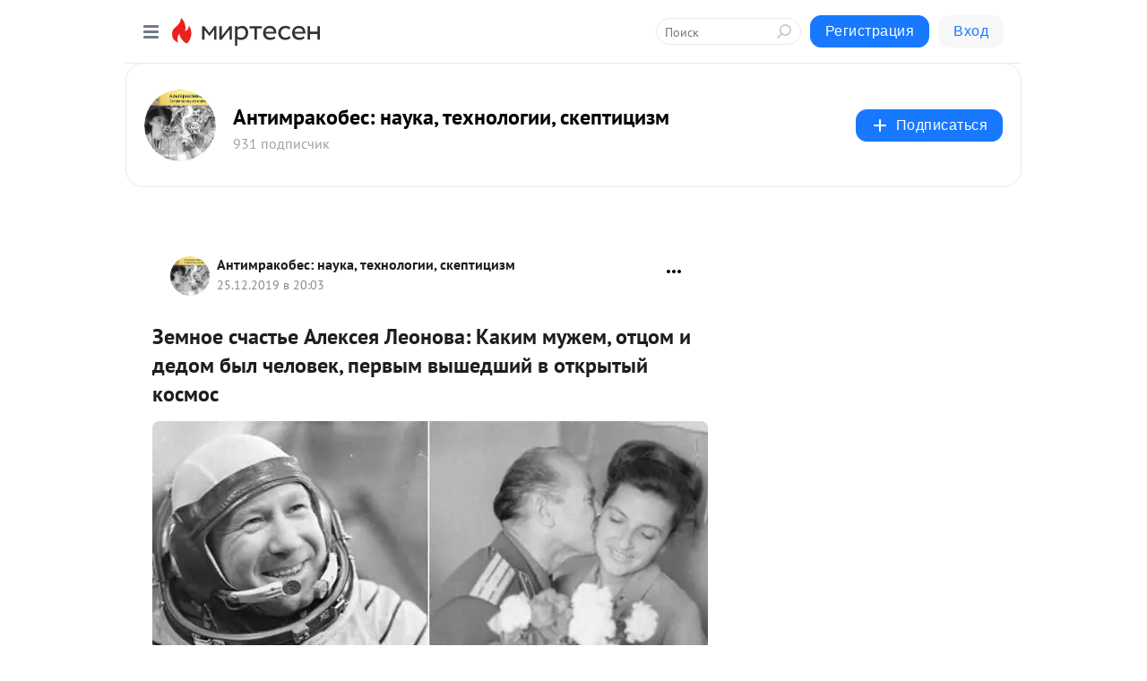

--- FILE ---
content_type: text/html; charset=utf-8
request_url: https://antimrakobes.mirtesen.ru/blog/43863269305/Zemnoe-schaste-Alekseya-Leonova-Kakim-muzhem-ottsom-i-dedom-byil
body_size: 36988
content:
<!DOCTYPE html>
<html lang="ru" >
<head>
<meta charset="utf-8" />
<meta name="robots" content="all"/>
<script>window.__SM_COUNTER_ID = 45130;</script>
<title data-react-helmet="true">Земное счастье Алексея Леонова: Каким мужем, отцом и дедом был человек, первым вышедший в открытый космос - Антимракобес: наука, технологии, скептицизм - Медиаплатформа МирТесен</title>
<meta name="viewport" content="width=device-width, initial-scale=1"/>

<meta data-react-helmet="true" name="description" content="Его имя навсегда вписано в историю, как первого человека, увидевшего Землю не через иллюминатор космического корабля, а прямо перед собой. Но ещё Алексей Леонов был удивительно целеустремлённым и талантливым человеком. Он с детства любил рисование, а позже писал профессиональные - 25 декабря - 43863269305 - Медиаплатформа МирТесен"/><meta data-react-helmet="true" name="keywords" content="одноклассники, однокурсники, соседи, сослуживцы, мир тесен, земляки, старые друзья, география, блоги домов, события вокруг, социальная сеть, карта, дом, работа, web 2.0"/><meta data-react-helmet="true" property="og:image" content="https://r1.mt.ru/r29/photoC396/20297293305-0/jpg/bp.jpeg"/><meta data-react-helmet="true" property="og:image:width" content="1200"/><meta data-react-helmet="true" property="og:image:height" content="628"/><meta data-react-helmet="true" property="og:image:alt" content="Земное счастье Алексея Леонова: Каким мужем, отцом и дедом был человек, первым вышедший в открытый космос - Антимракобес: наука, технологии, скептицизм - Медиаплатформа МирТесен"/><meta data-react-helmet="true" property="twitter:image" content="https://r1.mt.ru/r29/photoC396/20297293305-0/jpg/bp.jpeg"/><meta data-react-helmet="true" property="vk:image" content="https://r1.mt.ru/r29/photoC396/20297293305-0/jpg/bp.jpeg"/><meta data-react-helmet="true" property="og:description" content="Его имя навсегда вписано в историю, как первого человека, увидевшего Землю не через иллюминатор космического корабля, а прямо перед собой. Но ещё Алексей Леонов был удивительно целеустремлённым и талантливым человеком. Он с детства любил рисование, а позже писал профессиональные - 25 декабря - 43863269305 - Медиаплатформа МирТесен"/><meta data-react-helmet="true" property="twitter:description" content="Его имя навсегда вписано в историю, как первого человека, увидевшего Землю не через иллюминатор космического корабля, а прямо перед собой. Но ещё Алексей Леонов был удивительно целеустремлённым и талантливым человеком. Он с детства любил рисование, а позже писал профессиональные - 25 декабря - 43863269305 - Медиаплатформа МирТесен"/><meta data-react-helmet="true" property="og:site_name" content="Антимракобес: наука, технологии, скептицизм - МирТесен"/><meta data-react-helmet="true" property="og:site" content="Антимракобес: наука, технологии, скептицизм - МирТесен"/><meta data-react-helmet="true" property="og:type" content="article"/><meta data-react-helmet="true" property="og:url" content="https://antimrakobes.mirtesen.ru/blog/43863269305/Zemnoe-schaste-Alekseya-Leonova-Kakim-muzhem-ottsom-i-dedom-byil"/><meta data-react-helmet="true" property="og:title" content="Земное счастье Алексея Леонова: Каким мужем, отцом и дедом был человек, первым вышедший в открытый космос - Антимракобес: наука, технологии, скептицизм - Медиаплатформа МирТесен"/><meta data-react-helmet="true" property="twitter:card" content="summary_large_image"/><meta data-react-helmet="true" property="twitter:title" content="Земное счастье Алексея Леонова: Каким мужем, отцом и дедом был человек, первым вышедший в открытый космос - Антимракобес: наука, технологии, скептицизм - Медиаплатформа МирТесен"/>
<link data-react-helmet="true" rel="image_src" href="https://r1.mt.ru/r29/photoC396/20297293305-0/jpg/bp.jpeg"/><link data-react-helmet="true" rel="canonical" href="https://antimrakobes.mirtesen.ru/blog/43863269305/Zemnoe-schaste-Alekseya-Leonova-Kakim-muzhem-ottsom-i-dedom-byil"/><link data-react-helmet="true" rel="index" href="https://antimrakobes.mirtesen.ru"/><link data-react-helmet="true" rel="alternate" type="application/atom+xml" title="Антимракобес: наука, технологии, скептицизм - МирТесен" href="https://antimrakobes.mirtesen.ru/blog/atom"/><link data-react-helmet="true" rel="alternate" type="application/atom+xml" title="Антимракобес: наука, технологии, скептицизм - МирТесен" href="https://antimrakobes.mirtesen.ru/blog/rss"/><link data-react-helmet="true" rel="icon" href="/favicon.ico" type="image/x-icon" sizes="16x16"/><link data-react-helmet="true" rel="shortcut icon" href="/favicon.ico" type="image/x-icon" sizes="16x16"/>

<link rel="stylesheet" href="https://alpha.mirtesen.ru/assets/modern/bundle.async.390fc67b829a9a691b15.css" media="print" onload="this.media='all'">
<link rel="stylesheet" href="https://alpha.mirtesen.ru/assets/modern/bundle.blog.40ef2de0d009ad6d924a.css" />
</head>
<body >



<div id="root"><div class="app blog-post-page"><div id="layout" class="blog-post-layout"><div id="main-container" class="not-admin"><header id="header"><div class="header-wrapper" style="width:auto"><div class="header-container"><div class="header"><div class="header__navigation"></div></div></div></div></header><div id="three-column-container"><div id="very-left-column" class=""><div class="sticky-wrap" style="left:0"><div class="sticky__content"><div class="left-menu"><div class="left-menu__blog"><div class="left-menu__item left-menu__blog-item"><div class="left-menu__item_title left-menu__item_header">Антимракобес: н...</div><a class="left-menu__item_element" href="https://antimrakobes.mirtesen.ru/">Главная</a><a class="left-menu__item_element" href="https://antimrakobes.mirtesen.ru/blog">Блог</a><a class="left-menu__item_element" href="https://antimrakobes.mirtesen.ru/_/rekomendyemoe">О сайте</a><a class="left-menu__item_element" href="https://antimrakobes.mirtesen.ru/blog/?t=%D0%B0%D0%B2%D0%B8%D0%B0%D1%86%D0%B8%D1%8F">Авиация</a><a class="left-menu__item_element" href="https://antimrakobes.mirtesen.ru/blog/?t=%D0%B0%D1%81%D1%82%D1%80%D0%BE%D0%BD%D0%BE%D0%BC%D0%B8%D1%8F">Астрономия</a><a class="left-menu__item_element" href="https://antimrakobes.mirtesen.ru/blog/?t=%D0%B0%D0%BD%D1%82%D1%80%D0%BE%D0%BF%D0%BE%D0%BB%D0%BE%D0%B3%D0%B8%D1%8F&amp;page=2">Антропология</a><a class="left-menu__item_element" href="https://antimrakobes.mirtesen.ru/blog/?t=%D0%B1%D0%B8%D0%BE%D0%BB%D0%BE%D0%B3%D0%B8%D1%8F">Биология</a><a class="left-menu__item_element" href="https://antimrakobes.mirtesen.ru/blog/?t=%D0%B2%D0%B8%D0%B4%D0%B5%D0%BE">Видео</a><button class="left-menu__item_button">Показать все<svg class="svg-icon"><use href="/images/icons.svg?v=1768808#angle-down"></use></svg></button></div><div class="left-menu__item left-menu__blog-item"><div class="left-menu__item_title left-menu__item_header"></div><i class="left-menu__item_delimiter"></i><a class="left-menu__item_element" href="https://antimrakobes.mirtesen.ru/blog/latest">Новые</a><a class="left-menu__item_element" href="https://antimrakobes.mirtesen.ru/blog/interesting">Лучшие</a><a class="left-menu__item_element" href="https://antimrakobes.mirtesen.ru/blog/commented">Обсуждаемые</a><a class="left-menu__item_element" href="https://antimrakobes.mirtesen.ru/comments">Комментарии</a><a class="left-menu__item_element" href="https://antimrakobes.mirtesen.ru/people">Участники сайта</a></div></div><div class="left-menu__item" id="topics-menu"><div class="left-menu__item_title" id="topics-menu-title">Рубрики</div><a class="left-menu__item_element" href="//mirtesen.ru/topic/cooking?utm_medium=from_left_sidebar"><span><img src="//static.mtml.ru/images/topics/cooking.svg" alt="cooking" loading="lazy" width="16" height="16"/></span><span>Кулинария</span></a><a class="left-menu__item_element" href="//mirtesen.ru/topic/family?utm_medium=from_left_sidebar"><span><img src="//static.mtml.ru/images/topics/family.svg" alt="family" loading="lazy" width="16" height="16"/></span><span>Дети и семья</span></a><a class="left-menu__item_element" href="//mirtesen.ru/topic/show?utm_medium=from_left_sidebar"><span><img src="//static.mtml.ru/images/topics/show.svg" alt="show" loading="lazy" width="16" height="16"/></span><span>Шоу-бизнес</span></a><a class="left-menu__item_element" href="//mirtesen.ru/topic/politics?utm_medium=from_left_sidebar"><span><img src="//static.mtml.ru/images/topics/politics.svg" alt="politics" loading="lazy" width="16" height="16"/></span><span>Политика</span></a><a class="left-menu__item_element" href="//mirtesen.ru/topic/health?utm_medium=from_left_sidebar"><span><img src="//static.mtml.ru/images/topics/health.svg" alt="health" loading="lazy" width="16" height="16"/></span><span>Здоровье</span></a><button class="left-menu__item_button">Показать все<svg class="svg-icon"><use href="/images/icons.svg?v=1768808#angle-down"></use></svg></button></div><div class="left-menu__item"><div class="left-menu__item_title left-menu__item_header"><a href="https://mirtesen.ru/" class="left-menu__item_title-anchor">Моя лента</a></div><a href="https://mirtesen.ru/chats" class="left-menu__item_element left-menu__item_element_chat" target="_self"><span><img src="//static.mtml.ru/images/icons_v2/chats.svg" alt="ЧАТЫ" loading="lazy" width="16" height="16"/></span><span id="chats-tooltip">ЧАТЫ</span></a><a href="https://mirtesen.ru/polls" class="left-menu__item_element left-menu__item_element_poll" target="_self"><span><img src="//static.mtml.ru/images/icons_v2/vote.svg" alt="Опросы" loading="lazy" width="28" height="28"/></span><span id="polls-tooltip">Опросы</span></a><a href="https://mirtesen.ru/bloggers" class="left-menu__item_element" target="_self"><span><img src="//static.mtml.ru/images/icons_v2/IconBloggersColor.svg" alt="Блогеры" loading="lazy" width="17" height="17"/></span><span id="bloggers-tooltip">Блогеры</span></a><a href="https://mirtesen.ru/user-posts" class="left-menu__item_element" target="_self"><span><img src="//static.mtml.ru/images/icons_v2/IconUserContent.svg" alt="Глас народа" loading="lazy" width="16" height="16"/></span><span id="user-posts-tooltip">Глас народа</span></a><a href="https://mirtesen.ru/popular/liked" class="left-menu__item_element" target="_self"><span><img src="//static.mtml.ru/images/icons_v2/IconPopularColor.svg" alt="Популярное" loading="lazy" width="13" height="16"/></span><span id="popular-posts-tooltip">Популярное</span></a><a href="https://mirtesen.ru/popular/commented" class="left-menu__item_element" target="_self"><span><img src="//static.mtml.ru/images/icons_v2/IconDiscussColor.svg" alt="Обсуждаемое" loading="lazy" width="14" height="14"/></span><span id="commented-posts-tooltip">Обсуждаемое</span></a></div><div class="left-menu__item" id="common-menu"><a href="https://k41tv.app.link/sidebarlink" class="btn btn-primary btn-primary_left-menu" target="_blank" id="app-tooltip"><svg class="svg"><use href="/images/icons.svg#app-icon"></use></svg><span class="left-menu__item_element-text">Мессенджер МТ</span></a><a href="https://info.mirtesen.ru/about" class="left-menu__item_element" target="_blank"><span><img src="//static.mtml.ru/images/icons_v2/IconAbout.svg" alt="О компании" loading="lazy" width="9" height="14"/></span><span class="left-menu__item_element-text">О компании</span></a><a href="https://info.mirtesen.ru/glagol" class="left-menu__item_element" target="_blank"><span><img src="//static.mtml.ru/images/icons_v2/icon-glagol.svg" alt="О редакции ГлагоL" loading="lazy" width="8" height="13"/></span><span class="left-menu__item_element-text">О редакции ГлагоL</span></a><a href="https://info.mirtesen.ru/news" class="left-menu__item_element" target="_blank"><span><img src="//static.mtml.ru/images/icons_v2/IconNews.svg" alt="Новости" loading="lazy" width="16" height="14"/></span><span class="left-menu__item_element-text">Новости</span></a><a href="https://info.mirtesen.ru/partners" class="left-menu__item_element" target="_blank"><span><img src="//static.mtml.ru/images/icons_v2/IconPartners.svg" alt="Партнерам" loading="lazy" width="16" height="13"/></span><span class="left-menu__item_element-text">Партнерам</span></a><a href="https://info.mirtesen.ru/promo" class="left-menu__item_element" target="_blank"><span><img src="//static.mtml.ru/images/icons_v2/IconAdvertizing.svg" alt="Рекламодателям" loading="lazy" width="17" height="16"/></span><span class="left-menu__item_element-text">Рекламодателям</span></a><a href="https://mirtesen.ru/feedback/report" class="left-menu__item_element" target="_blank"><span><img src="//static.mtml.ru/images/icons_v2/IconFeedback.svg" alt="Обратная связь" loading="lazy" width="16" height="13"/></span><span class="left-menu__item_element-text">Обратная связь</span></a><a href="https://mirtesen.ru/feedback/report/spam" class="left-menu__item_element" target="_blank"><span><img src="//static.mtml.ru/images/icons_v2/IconSpam.svg" alt="Пожаловаться на спам" loading="lazy" width="15" height="14"/></span><span class="left-menu__item_element-text">Пожаловаться на спам</span></a><a href="https://info.mirtesen.ru/agreement" class="left-menu__item_element" target="_blank"><span><img src="//static.mtml.ru/images/icons_v2/IconAgreement.svg" alt="Соглашение" loading="lazy" width="15" height="16"/></span><span class="left-menu__item_element-text">Соглашение</span></a><a href="https://info.mirtesen.ru/recommendation_rules" class="left-menu__item_element" target="_blank"><span><img src="//static.mtml.ru/images/icons_v2/IconAgreement.svg" alt="Рекомендательные технологии" loading="lazy" width="15" height="16"/></span><span class="left-menu__item_element-text">Рекомендательные технологии</span></a></div></div><p class="recommendation-tech">На информационном ресурсе применяются <a href="https://info.mirtesen.ru/recommendation_rules">рекомендательные технологии</a> (информационные технологии предоставления информации на основе сбора, систематизации и анализа сведений, относящихся к предпочтениям пользователей сети &quot;Интернет&quot;, находящихся на территории Российской Федерации)</p><div class="mt-tizer-ad-block"><div class="partner-block-wrapper"><div id="unit_99821"></div></div></div></div></div></div><div id="content-container"><div id="secondary-header" class="secondary-header secondary-header_blog"><div class="secondary-header__middle"><div id="secondary-header-logo" class="secondary-header__logo-outer"><div class="secondary-header__logo-wrap"><a class="userlogo userlogo_xl" href="https://antimrakobes.mirtesen.ru/?utm_referrer=mirtesen.ru" title="" target="" data-rjs="//mtdata.ru/u5/photoA49C/20434328462-0/asis.jpeg"></a></div></div><div class="secondary-header__title-wrap"><div class="secondary-header__title-subscribers"><h2 class="secondary-header__title"><a class="secondary-header__title-link" href="https://antimrakobes.mirtesen.ru/?utm_referrer=mirtesen.ru" style="color:#000" rel="nofollow">Антимракобес: наука, технологии, скептицизм</a></h2><i class="secondary-header__subscribers">931 подписчик</i></div></div><div><div id="mt-dropdown-menu" class="mt-dropdown-menu"><button appearance="btn" title="Подписаться" type="button" class="mt-dropdown-menu__btn btn btn-primary"><svg class="svg-icon"><use href="/images/icons.svg?v=1768808#cross"></use></svg>Подписаться</button></div></div></div></div><div class="blog-post-item blog-post-item_tile"><div id="double-column-container"><div id="right-column"><div class="partner-block-wrapper"><div id="unit_103944"></div></div><div class="partner-block-wrapper"><div id="unit_103939"></div></div><div class="right-column-comments right-column-comments_blog"><h3 class="right-column-comments__title">Свежие комментарии</h3><ul class="right-column-comments-list"><li class="right-column-comments-item"><a href="https://mirtesen.ru/people/201270555" class="right-column-comments-item__author"><span class="userlogo userlogo_s" href="" style="background:linear-gradient(hsl(171, 100%, 50%), hsl(201, 80%, 50%))" target="">В</span><div class="right-column-comments-item__author__info"><i class="right-column-comments-item__author__name" style="color:hsl(186, 70%, 50%)">Владимир</i><i class="right-column-comments-item__pubdate"></i></div></a><div class="right-column-comments-item__post"><span class="right-column-comments-item__post__message">Риск снижается, но все равно в итоге приводит к 100 % смертности.</span><span class="right-column-comments-item__post__title">Инфаркт миокарда ...</span></div></li></ul></div><div class="partner-block-wrapper"><div id="unit_99810"></div></div><div class="partner-block-wrapper"><div id="unit_95080"></div></div><div class="sticky2" style="top:30px"><div class="partner-block-wrapper"><div id="unit_103947"></div></div></div></div><div id="content-column" class="content-column"><div class="adfox-top"><div class="partner-block-wrapper"><div id="unit_99815"></div></div><div class="partner-block-wrapper"><div id="unit_99815"></div></div></div><article class="blog-post" id="post_43863269305" itemscope="" itemType="http://schema.org/NewsArticle"><meta itemscope="" itemProp="mainEntityOfPage" itemType="https://schema.org/WebPage" itemID="https://antimrakobes.mirtesen.ru/blog/43863269305/Zemnoe-schaste-Alekseya-Leonova-Kakim-muzhem-ottsom-i-dedom-byil" content=""/><meta itemProp="datePublished" content="2019-12-25T20:03:06.000Z"/><meta itemProp="dateModified" content="2019-12-25T20:03:06.000Z"/><span itemscope="" itemType="https://schema.org/Organization" itemProp="publisher"><meta itemProp="name" content="Антимракобес: наука, технологии, скептицизм"/><span itemscope="" itemType="https://schema.org/ImageObject" itemProp="logo"><meta itemProp="url" content="//mtdata.ru/u5/photoA49C/20434328462-0/asis.jpeg"/></span></span><meta itemProp="image" content="https://r1.mt.ru/r29/photoC396/20297293305-0/jpg/bp.jpeg"/><div class="blog-post__header"><div class="blog-post__author" rel="author"><span class="blog-post__author-avatar"><a class="userlogo" href="//antimrakobes.mirtesen.ru?utm_referrer=mirtesen.ru" title="" target="_self" data-rjs="//mtdata.ru/u5/photoA49C/20434328462-0/asis.jpeg"></a></span><div><a class="blog-post__author-name" href="//antimrakobes.mirtesen.ru" target="_blank"><span itemProp="author">Антимракобес: наука, технологии, скептицизм</span></a><div class="blog-post__info"><div class="blog-post__pubdate"></div></div></div></div><div><button title="Подписаться" class="btn blog-post__header-subscribe btn-primary">Подписаться</button></div><div id="mt-dropdown-menu" class="mt-dropdown-menu context-dropdown"><button type="button" class="mt-dropdown-menu__btn"><svg class="svg-icon"><use href="/images/icons.svg?v=1768808#more"></use></svg></button></div></div><h1 class="blog-post__title" itemProp="headline">Земное счастье Алексея Леонова: Каким мужем, отцом и дедом был человек, первым вышедший в открытый космос</h1><div class="partner-block-wrapper"><div id="unit_103965"></div></div><div class="blog-post__text" itemProp="articleBody"><div> <div><center> <div><img class="POST_IMAGE " src="https://r1.mt.ru/r29/photoC396/20297293305-0/jpg/bp.webp" border="0" vspace="5" alt=""width="620"height="auto"loading="lazy"/></div> <br /> <div> </div> </center><br />Его имя навсегда вписано в историю, как первого человека, увидевшего Землю не через иллюминатор космического корабля, а прямо перед собой. Но ещё Алексей Леонов был удивительно целеустремлённым и талантливым человеком. Он с детства любил рисование, а позже писал профессиональные картины. Космонавт старался не афишировать свою личную жизнь, тем более не любил расспросов о случившейся в семье трагедии.<div id="unit_101877"><a href="https://smi2.ru/" ></a></div>
<script type="text/javascript" charset="utf-8">
  (function() {
    var sc = document.createElement('script'); sc.type = 'text/javascript'; sc.async = true;
    sc.src = '//smi2.ru/data/js/101877.js'; sc.charset = 'utf-8';
    var s = document.getElementsByTagName('script')[0]; s.parentNode.insertBefore(sc, s);
  }());
</script> Однако со своей Светланой Алексей Леонов прожил вместе 60 лет, а разлучить их смогла только вечность.</div> <br /><br /> <h2>Предназначение</h2> <center> <div><img class="POST_IMAGE " title="Алексей Леонов. / Фото: www.kommersant.ru" src="https://r4.mt.ru/r29/photo8787/20520366154-0/jpg/bp.webp" alt="Алексей Леонов. / Фото: www.kommersant.ru" border="0" vspace="5" width="620"height="auto"loading="lazy"/></div> <br /> <div>Алексей Леонов. / Фото: <a href="http://www.kommersant.ru" target="_blank" rel="nofollow ugc noreferrer noopener">www.kommersant.ru</a></div> </center><br /><br />Впервые Алексей Леонов влюбился ещё в школьном возрасте, когда к ним в восьмой класс пришла новенькая девочка Варя. Они друг другу явно симпатизировали и продолжили дружить, когда Варя перешла в другую школу. Это была совершенно невинная подростковая любовь, Алексей стеснялся даже взять девочку за руку.<br /><br />После поступления Леонова в Чугуевское авиационное училище молодые люди переписывались, а после от Вари пришло письмо о том, что она вышла замуж. В то время будущий космонавт даже не думал о женитьбе, его мысли были заняты учёбой и предстоящей карьерой лётчика.<br /><br /><center> <div><img class="POST_IMAGE " title="Алексей Леонов. / Фото: www.rt.com" src="https://r3.mt.ru/r29/photo04A9/20743439003-0/jpg/bp.webp" alt="Алексей Леонов. / Фото: www.rt.com" border="0" vspace="5" width="620"height="auto"loading="lazy"/></div> <br /> <div>Алексей Леонов. / Фото: <a href="http://www.rt.com" target="_blank" rel="nofollow ugc noreferrer noopener">www.rt.com</a></div> </center><br /><br />Со Светланой Даценко Алексей Леонов познакомился прямо в день своего 25-летия. Ему казалось, что он уже видел её за год до этого и ещё думал о том счастливом человеке, которому предназначена эта красавица. Оказалось, что это именно ему судьба приготовила такой подарок.<br />В тот день Алексей вместе с товарищами прогуливался и увидел спешащую куда-то стайку девушек. Светлана была очень красива, но почему-то у неё были очень печальные глаза.<div id="unit_103919"><a href="https://smi2.ru/" ></a></div>
<script type="text/javascript" charset="utf-8">
  (function() {
    var sc = document.createElement('script'); sc.type = 'text/javascript'; sc.async = true;
    sc.src = '//smi2.ru/data/js/103919.js'; sc.charset = 'utf-8';
    var s = document.getElementsByTagName('script')[0]; s.parentNode.insertBefore(sc, s);
  }());
</script> Симпатичная девушка настолько понравилась молодому лётчику, что на следующий же день он надел лётную форму и смог через знакомых разыскать Светлану.<br /><br /><center> <div><img class="POST_IMAGE " title="Алексей и Светлана Леоновы. / Фото: www.kpcdn.net" src="https://r2.mt.ru/r29/photoF6EA/20966511852-0/jpg/bp.webp" alt="Алексей и Светлана Леоновы. / Фото: www.kpcdn.net" border="0" vspace="5" width="620"height="auto"loading="lazy"/></div> <br /> <div>Алексей и Светлана Леоновы. / Фото: <a href="http://www.kpcdn.net" target="_blank" rel="nofollow ugc noreferrer noopener">www.kpcdn.net</a></div> </center><br /><br />Бравый офицер не оставил девушку равнодушной, она удивилась его появлению и тут же пригласила его зайти в дом, где жила вместе с родителями. Когда же Алексей Леонов увидел в комнате множество репродукций картин, которые нравились ему самому, то сразу понял: это судьба. Он сам рисовал и даже подумывал одно время о поступлении в академию художеств, однако тяга к небу оказалась сильнее.<br /><br />Алексей Леонов применил всё своё обаяние, очаровал всех подружек своей избранницы, сделав их своими союзницами, и спустя три дня после знакомства будущий космонавт стал законным мужем Светланы. А на следующий же день улетел в Германию к месту службы. Увиделись молодожены лишь спустя несколько месяцев, когда лётчик смог добиться для супруги разрешения на приезд к нему.<br /><br /><center> <div><img class="POST_IMAGE " title="Алексей и Светлана Леоновы. / Фото: www.gazeta.ru" src="https://r2.mt.ru/r29/photo096F/20189584701-0/jpg/bp.webp" alt="Алексей и Светлана Леоновы. / Фото: www.gazeta.ru" border="0" vspace="5" width="620"height="auto"loading="lazy"/></div> <br /> <div>Алексей и Светлана Леоновы. / Фото: <a href="http://www.gazeta.ru" target="_blank" rel="nofollow ugc noreferrer noopener">www.gazeta.ru</a></div> </center><br /><br />Комната общежития, обустроенная Леоновым собственноручно, стала их первым семейным гнёздышком. Лётчик купил тюль и шторы, приобрёл красивое постельное бельё и совершенно очаровательные дамские комнатные тапочки. Он гордился собой, создав ощущение тёплого дома в военном общежитии. Едва переступив порог комнаты, Светлана просто расплакалась: она поняла, насколько внимателен и заботлив её муж. Он стал предметом её гордости, постоянным поводом для удивления и, конечно, источником счастья и большой любви.<br /><br />После возвращения в Советский Союз им пришлось жить какое-то время в спортзале, пока не получили квартиру, а после зачисления Алексея Леонова в отряд космонавтов перебрались в Звёздный городок.<br /><br /> <h2>Вечная любовь</h2> <center> <div><img class="POST_IMAGE " title=" Алексей и Светлана Леоновы. / Фото: www.visualrian.ru" src="https://r2.mt.ru/r29/photo3187/20412657550-0/jpg/bp.webp"  Алексей и Светлана Леоновы. / Фото: www.visualrian.ru" border="0" vspace="5" alt=""width="620"height="auto"loading="lazy"/></div> <br /> <div>Алексей и Светлана Леоновы. / Фото: <a href="http://www.visualrian.ru" target="_blank" rel="nofollow ugc noreferrer noopener">www.visualrian.ru</a></div> </center><br /><br />Удивительно, но Алексей Леонов не говорил Светлане о своей любви, предпочитая заменять признание словами: «Ты мне нужна». Он действительно не мог без супруги. Даже в собственном доме ему было неуютно, если жена отсутствовала. Когда Светлана находилась рядом, он спокойно работал, писал картины, мог простоять у мольберта весь день.<br /><br /><center> <div><img class="POST_IMAGE " title="Алексей и Светлана Леоновы с новорождённой младшей дочерью. / Фото: www.currenttime.tv" src="https://r3.mt.ru/r29/photoEC1B/20635730399-0/jpg/bp.webp" alt="Алексей и Светлана Леоновы с новорождённой младшей дочерью. / Фото: www.currenttime.tv" border="0" vspace="5" width="620"height="auto"loading="lazy"/></div> <br /> <div>Алексей и Светлана Леоновы с новорождённой младшей дочерью. / Фото: <a href="http://www.currenttime.tv" target="_blank" rel="nofollow ugc noreferrer noopener">www.currenttime.tv</a></div> </center> <div> <div data-relap-max-column-quantity="1" data-relap-percent-font-size="7.85714285714%" data-relap-line-height="1.3" data-relap-max-lines="5" data-relap-px-min-font-size="14px" data-all-plates-is-ad="1" data-column-quantity="1"> <div data-relap-max-column-quantity="1" data-relap-percent-font-size="7.85714285714%" data-relap-line-height="1.3" data-relap-max-lines="5" data-relap-px-min-font-size="14px"> </div> Реклама</div> </div> <br data-relap-init="1" /><br />В 1961 году появилась на свет первая дочь Леоновых, Виктория, а спустя шесть лет родилась младшая, Оксана. Дочерей Алексей Леонов очень любил, хотя и признавался: они с женой по-разному смотрели на воспитание девочек. Впрочем, тут же добавлял, что главное в воспитании – это любовь к ребёнку, а кто из родителей мягче или жёстче, уже не так и важно. Космонавт очень любил, когда в доме было шумно, когда приходили дочери, а дом наполнялся голосами и смехом внуков. Алексей и Светлана Леоновы с удовольствием принимали гостей, были очень хлебосольными хозяевами.<br /><br /><center> <div><img class="POST_IMAGE " title=" Алексей и Светлана Леоновы и их дочери Виктория и Оксана. / Фото: www.yandex.net" src="https://r4.mt.ru/r29/photo792C/20081876097-0/jpg/bp.webp"  Алексей и Светлана Леоновы и их дочери Виктория и Оксана. / Фото: www.yandex.net" border="0" vspace="5" alt=""width="620"height="auto"loading="lazy"/></div> <br /> <div>Алексей и Светлана Леоновы и их дочери Виктория и Оксана. / Фото: <a href="http://www.yandex.net" target="_blank" rel="nofollow ugc noreferrer noopener">www.yandex.net</a></div> </center><br /><br />Поссорились супруги за 60 лет совместной жизни всего однажды. Когда Светлана и Алексей были ещё молодыми и дурачились на улице, жена впилась острыми коготками супруг в руку, содрав кожу до крови. Придя домой, Леонов подстриг ей ногти. Дело едва не дошло до развода. К счастью, страсти быстро улеглись, взаимная обида прошла, и после они прожили вместе 60 лет, деля пополам все радости и поддерживая друг друга в дни тяжёлых испытаний.<br /><br />В июле 1996 года старшая дочь Леоновых Виктория скоропостижно скончалась, заболев вирусным гепатитом, который был осложнён пневмонией. Эта потеря до конца дней отзывалась болью в сердце космонавта.<br /><br /><center> <div><img class="POST_IMAGE " title="Светлое счастье. / Фото: www.mayaksbor.ru" src="https://r1.mt.ru/r29/photoBD2E/20304948946-0/jpg/bp.webp" alt="Светлое счастье. / Фото: www.mayaksbor.ru" border="0" vspace="5" width="620"height="auto"loading="lazy"/></div> <br /> <div>Светлое счастье. / Фото: <a href="http://www.mayaksbor.ru" target="_blank" rel="nofollow ugc noreferrer noopener">www.mayaksbor.ru</a></div> </center><br /><br />Светлана Павловна никогда не сидела, сложа руки, она имела два образования, медицинское и филологическое, работала редактором редакционно-издательского отдела в ЦПК. Вела дом, занималась воспитанием детей и внуков, увлеченно разводила цветы, но больше всего её внимания всегда требовал супруг. Она очень любила супруга, поэтому все заботы о нём были для неё приятными.<br /><br /><center> <div><img class="POST_IMAGE " src="https://r3.mt.ru/r29/photo2E74/20528021795-0/jpg/bp.webp" border="0" vspace="5" alt=""width="620"height="auto"loading="lazy"/></div> <br /> <div> </div> </center><br /><br />Алексей Леонов считал себя «правильным» отцом, детей особо не баловал, но любил искренне, гордился успехами. А после просто обожал своих внуков, Данила и Карину. Правда, признавался, что бывал излишне строг, будучи уверен: только он знает, как правильно, все остальные по сравнению с ним, «отличником», знают предмет на «троечку». И добавлял, что на самом деле дети и внуки знали иногда больше.<br /><br /><center> <div><img class="POST_IMAGE " title="Алексей Леонов с детства хорошо рисовал. / Фото: www.myseldon.com" src="https://r.mt.ru/r29/photoC5F7/20751094644-0/jpg/bp.webp" alt="Алексей Леонов с детства хорошо рисовал. / Фото: www.myseldon.com" border="0" vspace="5" width="620"height="auto"loading="lazy"/></div> <br /> <div>Алексей Леонов с детства хорошо рисовал. / Фото: <a href="http://www.myseldon.com" target="_blank" rel="nofollow ugc noreferrer noopener">www.myseldon.com</a></div> </center><br /><br />Он был очень творческим и разносторонним человеком: вместе с художником Андреем Соколовым создавал марки на космическую тематику, стал одним из авторов сценариев к фильмам «Петля Ориона» и «Рассказ о моём друге», писал книги, имел 4 изобретения и 10 научных трудов.<br /><br /><center> <div><img class="POST_IMAGE " title="Алексей Леонов с женой, дочерью, зятем и внуками. / Фото: www.yandex.uz" src="https://r.mt.ru/r29/photo0F72/20974167493-0/jpg/bp.webp" alt="Алексей Леонов с женой, дочерью, зятем и внуками. / Фото: www.yandex.uz" border="0" vspace="5" width="620"height="auto"loading="lazy"/></div> <br /> <div>Алексей Леонов с женой, дочерью, зятем и внуками. / Фото: <a href="http://www.yandex.uz" target="_blank" rel="nofollow ugc noreferrer noopener">www.yandex.uz</a></div> </center><br /><br />К сожалению, в последние годы жизни Алексей Архипович очень болел, страдал от диабета и в феврале 2019 года перенёс операцию на ногах. 11 октября 2019 года космонавта не стало. Светлана Павловна до сих пор очень тяжело переживает смерть любимого мужа, с которым прожила 60 лет… <br />Источник: <a rel="nofollow ugc noreferrer noopener" href="https://kulturologia.ru/blogs/241219/44992/?fbclid=IwAR0Q1S1ylpiLpaZHLOdA9JmACM1EZeggMwvMG-IVqJADYYRWqyaHeOBEIoA">https://kulturologia.ru/blogs/241219/44992/?fbclid=IwAR0Q1S1ylpiLpaZHLOdA9JmACM1EZeggMwvMG-IVqJADYYRWqyaHeOBEIoA</a></div></div><div id="panda_player" class="panda-player"></div><div class="blog-post__source"><a href="https://antimrakobes.mirtesen.ru/url?e=simple_click&amp;blog_post_id=43863269305&amp;url=T__P__2F5n1zUqZm2YwRv8OC6hA__P__2BOUPmmqn9ht2v0__P__2BDeowMGezoLm6lWX6tfk6iwweHbMpReb1scFteyuLF3Q7__P__2Fj7y0tTbLsojpLIHWiNkrEawc1UOEm__P__2ByU84KE7HwXHICCCfu" target="_blank">Ссылка на первоисточник</a></div><div class="blog-post__subscribe"><p class="blog-post__subscribe-text">Понравилась статья? Подпишитесь на канал, чтобы быть в курсе самых интересных материалов</p><a href="#" class="btn btn-primary">Подписаться</a></div><ul class="mt-horizontal-menu mt-horizontal-menu_list mt-horizontal-menu_multiline-left post-tags"><li><a href="/hashtags/%D0%BA%D0%BE%D1%81%D0%BC%D0%BE%D0%BD%D0%B0%D0%B2%D1%82%D0%B8%D0%BA%D0%B0" class="tag-label-2 tag-label-2_sm"><span>космонавтика</span></a><meta itemProp="about" content="космонавтика"/></li><li><a href="/hashtags/%D0%B8%D1%81%D1%82%D0%BE%D1%80%D0%B8%D1%8F" class="tag-label-2 tag-label-2_sm"><span>история</span></a><meta itemProp="about" content="история"/></li><li><a href="/hashtags/%D0%A8%D1%82%D0%BE%D1%80%D1%8B" class="tag-label-2 tag-label-2_sm"><span>Шторы</span></a><meta itemProp="about" content="Шторы"/></li><li><a href="/hashtags/%D0%90%D0%BB%D0%B5%D0%BA%D1%81%D0%B5%D0%B9%20%D0%9B%D0%B5%D0%BE%D0%BD%D0%BE%D0%B2" class="tag-label-2 tag-label-2_sm"><span>Алексей Леонов</span></a><meta itemProp="about" content="Алексей Леонов"/></li></ul><div class="blog-post__footer"><div class="post-controls"><div><div class="post-actions"><div class="post-actions__push"></div></div></div></div></div><span></span></article><nav class="pagination"><ul class="blog-post__pagination"><li><a href="https://antimrakobes.mirtesen.ru/blog/43602447881/Russkaya-koroleva-Niderlandov-knyaginya-Anna-Pavlovna-k-kotoroy-?utm_referrer=mirtesen.ru"><span class="blog-post__pagination__arrow">←</span>Предыдущая тема</a></li><li class="blog-post__pagination__symbol"> | </li><li><a href="https://antimrakobes.mirtesen.ru/blog/43443568572/Zloveschaya-dolina?utm_referrer=mirtesen.ru">Следующая тема<span class="blog-post__pagination__arrow">→</span></a></li></ul></nav><div class="partner-block-wrapper"><div id="unit_103916"></div></div><div class="adfox-outer blog-post-item__ad-block"><div class="partner-block-wrapper"><div id="unit_99816"></div></div></div></div></div><div class="blog-post-bottom-partners"><div class="partner-block-wrapper"><div id="unit_103941"></div></div><div class="partner-block-wrapper"><div id="unit_95079"></div></div><div class="partner-block-wrapper"><div id="unit_95031"></div></div></div></div></div></div></div><div style="position:fixed;bottom:50px;right:0;cursor:pointer;transition-duration:0.2s;transition-timing-function:linear;transition-delay:0s;z-index:10;display:none"><div id="scroll-top"><div>наверх</div></div></div></div><div></div></div></div>
<div id="messenger-portal" class="messenger-embedded"></div>
<script>window.__PRELOADED_STATE__ = {"blogDomain":{},"promotion":{"popup":{},"activeTab":"platform","sections":{"platform":{"title":"Реклама на Платформе","isMenu":true,"changed":false,"forDevs":true},"settings":{"title":"Настройки рекламы","isMenu":true,"changed":false,"forDevs":true},"item":{"title":"Редактирование объекта","isMenu":false,"changed":false,"forDevs":true},"itemAdd":{"title":"Добавление объекта","isMenu":false,"changed":false,"forDevs":true},"deposit":{"title":"Пополнение баланса","isMenu":false,"changed":false,"forDevs":true},"stats":{"title":"Статистика рекламы","isMenu":true,"changed":false,"forDevs":true}},"changed":{"platform":false,"settings":false,"item":false,"stats":false},"data":{"platform":"","settings":{"currentBalance":0,"spentBalance":0,"groupItem":{"id":null,"status":"STATUS_PENDING","dateStart":null,"dateEnd":null,"fullClicksLimit":null,"dayClicksLimit":null,"clickPrice":null,"utmSource":null,"utmMedium":null,"utmCampaign":null,"targetGeoIds":null,"targetIsMale":null,"targetAgeMin":null,"targetAgeMax":null,"targetTime":null,"title":null,"canChangeStatus":null,"inRotation":false,"fullClicks":0,"dayClicks":0},"blogpostItems":[]},"item":{"id":null,"status":"STATUS_PENDING","dateStart":null,"dateEnd":null,"fullClicksLimit":null,"dayClicksLimit":null,"clickPrice":null,"utmSource":null,"utmMedium":null,"utmCampaign":null,"targetGeoIds":null,"targetIsMale":null,"targetAgeMin":null,"targetAgeMax":null,"targetTime":null,"title":null,"canChangeStatus":null,"inRotation":false,"fullClicks":0,"dayClicks":0},"itemAdd":{"url":null},"deposit":{"value":""},"stats":{"periodFrom":"2025-12-27","periodTo":"2026-01-16"}},"errors":{}},"editComments":{"activeTab":"stats","sections":{"stats":{"title":"Статистика","isMenu":true,"changed":false,"forDevs":true},"settings":{"title":"Настройки","isMenu":true,"changed":false,"forDevs":true}},"changed":{"stats":false,"settings":false},"data":{"stats":{"periodFrom":"2026-01-09","periodTo":"2026-01-16"},"settings":{"applyForCommentsEnabled":0,"commonEnabled":0,"siteEnabled":0,"keyWords":[]}},"errors":{}},"actionVote":{},"header":{"sidebarEnabled":false,"sidebarIsOpen":false},"messageNotifications":{"items":[],"startFrom":0,"nextFrom":0,"hasMoreItems":true,"busy":false},"activityNotifications":{"items":[],"nextFrom":"","hasMoreItems":true,"busy":false},"headerSearch":{"value":"","result":{"people":[],"groups":[],"posts":[]},"isLoading":false,"hasResults":false},"rssEditor":{"editKey":null,"type":"add","loading":{"defaultImage":false},"values":{"maxTextLength":0,"publicationDelay":0,"useFullText":false,"useShortDesctiption":false,"ignoreMediaTags":false,"rssSourceLink":"","autoRefreshImportedThemes":false,"pregTemplateTextSearch":"","pregTemplateTextChange":"","xpathLongText":"","xpathImage":"","showCategory":"","importCategory":"","keepImages":false,"keepLinks":false,"keepIframes":false,"useEmbedCode":false,"useYandexTurbo":false,"addYandexGenreTags":false,"loadingTimout":0,"hideSourceLink":false,"defaultImage":""}},"telegramEditor":{"editKey":null,"type":"add","values":{"username":null,"signature":""}},"auth":{"user":null,"groupPrivileges":{},"viewedTooltips":{}},"authForm":{"isBusy":false,"widgetId":"0","instances":{"0":{"isOpen":false,"activeTab":"login","callAndSmsLimits":{"apiLimits":{"smsAllowed":true,"callAllowed":true,"smsTimeLimitExceededMsg":"","callTimeLimitExceededMsg":""},"timers":{}},"params":{"login":{"phone":"","code":"","mode":"SMS","step":"","errorMap":{}},"loginByEmail":{"email":"","password":"","remember":"on","step":"","errorMap":{}},"registration":{"name":"","lastname":"","email":"","phone":"","code":"","mode":"SMS","step":"","errorMap":{}},"registrationByEmail":{"email":"","name":"","phone":"","code":"","mode":"SMS","step":"","errorMap":{}},"password":{"email":"","errorMap":{}}}}}},"blogModerators":{"staff":[],"popup":{"popupType":null,"userInfo":null},"errors":{},"radioBtnValue":null},"logoEditor":{"image":null,"allowZoomOut":false,"position":{"x":0.5,"y":0.5},"scale":1,"rotate":0,"borderRadius":0,"width":100,"height":100,"border":0,"isEmpty":true,"type":"blog"},"headerBackgroundEditor":{"image":null,"type":"blog","allowZoomOut":false,"position":{"x":0.5,"y":0.5},"scale":1,"rotate":0,"borderRadius":0,"blogHeight":240,"profileHeight":240,"border":0,"isEmpty":true},"titleEditor":{"title":""},"secondaryHeader":{"logoSwitcher":false,"titleSwitcher":false,"backgroundSwitcher":false,"logoEditor":false,"titleEditor":false,"backgroundEditor":false},"blogMenuSettings":{"isChanged":false,"menuItems":[],"currentIndex":null,"menuItem":{},"staticWidgetsToRemove":[],"context":{"add":{"title":"Добавление раздела","saveButton":"Добавить"},"edit":{"title":"Раздел: ","saveButton":"Сохранить","remove":"Удалить раздел"}},"errors":{}},"siteSettings":{},"siteSettingsLeftMenu":{"sitesDropdown":false},"promotionLeftMenu":{},"editCommentsLeftMenu":{},"blogPostList":{"searchValue":"","search":{"results":[],"page":0,"hasMore":true,"isLoading":false},"blogPostList":[],"hasMoreItems":true,"page":1,"title":"","tag":"","period":"","before":"","after":"","status":"","sort":""},"blogPostEditor":{"id":null,"title":"","text":"","inProcess":false,"sign":"","disableComments":false,"tags":[],"tagSuggestions":[],"errors":[],"publishTime":null,"referenceUrl":"","nextBtnUrl":"","pushBtnUrl":"","pushBtnText":"","doFollowLinks":0,"pulse":0,"draft":false,"preloaderVisible":true,"errorMessage":{"isVisible":false,"text":"Произошла ошибка. Попробуйте еще раз или свяжитесь со службой поддержки."},"showPollEditor":false,"pollTab":"default","sentToModeration":false,"foundPolls":[],"foundPollsOffset":0,"hasMorePolls":true,"pollId":null},"actionModifyPostPopup":{"isOpen":false,"popupType":"","id":null,"deletedList":{},"approveList":{}},"rightColumnPosts":[],"rightColumnComments":[{"id":125960755,"text":"Риск снижается, но все равно в итоге приводит к 100 % смертности.","date":1714031854,"blog_post":{"id":43342005148,"title":"Инфаркт миокарда как цена за упущенные возможности","seo_url":"//antimrakobes.mirtesen.ru/blog/43342005148/Infarkt-miokarda-kak-tsena-za-upuschennyie-vozmozhnosti?utm_referrer=mirtesen.ru"},"user":{"cover":null,"count_friends":null,"id":201270555,"url":"//mirtesen.ru/people/201270555","display_name":"Владимир","photo_original":null},"images":[],"formattedDates":{"iso":"2024-04-25T07:57:34.000Z","ver1":"25 апреля, 10:57","ver2":"25.04.2024 в 10:57","ver3":"25 апр., 10:57"}}],"rightColumnGallery":{"total":0,"images":[]},"blogPost":{"id":43863269305,"title":"Земное счастье Алексея Леонова: Каким мужем, отцом и дедом был человек, первым вышедший в открытый космос","url":"//antimrakobes.mirtesen.ru/blog/43863269305?utm_referrer=mirtesen.ru","seo_url":"//antimrakobes.mirtesen.ru/blog/43863269305/Zemnoe-schaste-Alekseya-Leonova-Kakim-muzhem-ottsom-i-dedom-byil?utm_referrer=mirtesen.ru","canonical_url":"https://antimrakobes.mirtesen.ru/blog/43863269305/Zemnoe-schaste-Alekseya-Leonova-Kakim-muzhem-ottsom-i-dedom-byil","created":1577218276,"date":1577304186,"publish_time":null,"status":"STATUS_ACTIVE","isTitleHidden":false,"preview_text":"\x3cbr />   \x3cbr />Его имя навсегда вписано в историю, как первого человека, увидевшего Землю не через иллюминатор космического корабля, а прямо перед собой. Но ещё Алексей Леонов был удивительно целеустремлённым и талантливым человеком. Он с детства любил рисование, а позже писал профессиональные","comments_count":0,"post_type":"post","likes":{"count":3,"user_likes":0,"can_like":0,"marks_pluses":3,"marks_minuses":0,"user_like_attr":null,"like_attr_ids":[{"id":100,"count":3}]},"from_id":499237228,"from":{"id":499237228,"display_name":"Хрюн Моржов","url":"//mirtesen.ru/people/499237228","photo_original":"//mtdata.ru/u25/photo8559/20971022528-0/original.jpeg","isAuthenticAccount":false},"group":{"display_name":"Антимракобес: наука, технологии, скептицизм","url":"//antimrakobes.mirtesen.ru","photo_original":"//mtdata.ru/u5/photoA49C/20434328462-0/asis.jpeg","id":30126658631,"canViewBlogPostCreator":false,"showSubscribersAmount":true,"is_subscribed":false,"is_member":false,"is_owner":false,"is_staff":false,"created":1472069868},"attachments":[{"photo":{"id":20297293305,"photo_original":"//mtdata.ru/u29/photoC396/20297293305-0/original.jpg#20297293305","title":"1","width":700,"height":379}},{"photo":{"id":20081876097,"photo_original":"//mtdata.ru/u29/photo792C/20081876097-0/original.jpg#20081876097","title":"1","width":700,"height":463}},{"photo":{"id":20189584701,"photo_original":"//mtdata.ru/u29/photo096F/20189584701-0/original.jpg#20189584701","title":"1","width":700,"height":463}},{"photo":{"id":20304948946,"photo_original":"//mtdata.ru/u29/photoBD2E/20304948946-0/original.jpg#20304948946","title":"1","width":700,"height":466}},{"photo":{"id":20412657550,"photo_original":"//mtdata.ru/u29/photo3187/20412657550-0/original.jpg#20412657550","title":"1","width":700,"height":491}},{"photo":{"id":20520366154,"photo_original":"//mtdata.ru/u29/photo8787/20520366154-0/original.jpg#20520366154","title":"1","width":700,"height":393}},{"photo":{"id":20528021795,"photo_original":"//mtdata.ru/u29/photo2E74/20528021795-0/original.jpg#20528021795","title":"1","width":700,"height":450}},{"photo":{"id":20635730399,"photo_original":"//mtdata.ru/u29/photoEC1B/20635730399-0/original.jpg#20635730399","title":"1","width":700,"height":520}},{"photo":{"id":20743439003,"photo_original":"//mtdata.ru/u29/photo04A9/20743439003-0/original.jpg#20743439003","title":"1","width":700,"height":558}},{"photo":{"id":20751094644,"photo_original":"//mtdata.ru/u29/photoC5F7/20751094644-0/original.jpg#20751094644","title":"1","width":700,"height":426}},{"photo":{"id":20966511852,"photo_original":"//mtdata.ru/u29/photoF6EA/20966511852-0/original.jpg#20966511852","title":"1","width":700,"height":538}},{"photo":{"id":20974167493,"photo_original":"//mtdata.ru/u29/photo0F72/20974167493-0/original.jpg#20974167493","title":"1","width":700,"height":526}}],"modified":1591428430,"is_draft":false,"is_queued":false,"topic":null,"tags":["космонавтика","история","Шторы","Алексей Леонов"],"close_comments":false,"marks_count":3,"reposts":1,"recommendations":"[]","foreignPollId":null,"isSlider":null,"padRedirectUrl":"https://mirtesen.ru/url?e=pad_click&pad_page=0&blog_post_id=43863269305&announce=1","editorStatus":"EDITOR_STATUS_NONE","extraData":null,"notificationsCanBeSent":true,"notificationsSent":false,"notificationsWillBeSent":false,"notificationsLimit":4,"text":"\x3cdiv>\n\x3cdiv>\x3ccenter>\n\x3cdiv>\x3cimg src=\"//mtdata.ru/u29/photoC396/20297293305-0/original.jpg#20297293305\" border=\"0\" vspace=\"5\" />\x3c/div>\n\x3cbr />\n\x3cdiv> \x3c/div>\n\x3c/center>\x3cbr />Его имя навсегда вписано в историю, как первого человека, увидевшего Землю не через иллюминатор космического корабля, а прямо перед собой. Но ещё Алексей Леонов был удивительно целеустремлённым и талантливым человеком. Он с детства любил рисование, а позже писал профессиональные картины. Космонавт старался не афишировать свою личную жизнь, тем более не любил расспросов о случившейся в семье трагедии. Однако со своей Светланой Алексей Леонов прожил вместе 60 лет, а разлучить их смогла только вечность.\x3c/div>\n\x3cbr />\x3cbr />\n\x3ch2>Предназначение\x3c/h2>\n\x3ccenter>\n\x3cdiv>\x3cimg title=\"Алексей Леонов. / Фото: www.kommersant.ru\" src=\"//mtdata.ru/u29/photo8787/20520366154-0/original.jpg#20520366154\" alt=\"Алексей Леонов. / Фото: www.kommersant.ru\" border=\"0\" vspace=\"5\" />\x3c/div>\n\x3cbr />\n\x3cdiv>Алексей Леонов. / Фото: \x3ca href=\"http://www.kommersant.ru\" target=\"_blank\" rel=\"nofollow ugc noreferrer noopener\">www.kommersant.ru\x3c/a>\x3c/div>\n\x3c/center>\x3cbr />\x3cbr />Впервые Алексей Леонов влюбился ещё в школьном возрасте, когда к ним в восьмой класс пришла новенькая девочка Варя. Они друг другу явно симпатизировали и продолжили дружить, когда Варя перешла в другую школу. Это была совершенно невинная подростковая любовь, Алексей стеснялся даже взять девочку за руку.\x3cbr />\x3cbr />После поступления Леонова в Чугуевское авиационное училище молодые люди переписывались, а после от Вари пришло письмо о том, что она вышла замуж. В то время будущий космонавт даже не думал о женитьбе, его мысли были заняты учёбой и предстоящей карьерой лётчика.\x3cbr />\x3cbr />\x3ccenter>\n\x3cdiv>\x3cimg title=\"Алексей Леонов. / Фото: www.rt.com\" src=\"//mtdata.ru/u29/photo04A9/20743439003-0/original.jpg#20743439003\" alt=\"Алексей Леонов. / Фото: www.rt.com\" border=\"0\" vspace=\"5\" />\x3c/div>\n\x3cbr />\n\x3cdiv>Алексей Леонов. / Фото: \x3ca href=\"http://www.rt.com\" target=\"_blank\" rel=\"nofollow ugc noreferrer noopener\">www.rt.com\x3c/a>\x3c/div>\n\x3c/center>\x3cbr />\x3cbr />Со Светланой Даценко Алексей Леонов познакомился прямо в день своего 25-летия. Ему казалось, что он уже видел её за год до этого и ещё думал о том счастливом человеке, которому предназначена эта красавица. Оказалось, что это именно ему судьба приготовила такой подарок.\x3cbr />В тот день Алексей вместе с товарищами прогуливался и увидел спешащую куда-то стайку девушек. Светлана была очень красива, но почему-то у неё были очень печальные глаза. Симпатичная девушка настолько понравилась молодому лётчику, что на следующий же день он надел лётную форму и смог через знакомых разыскать Светлану.\x3cbr />\x3cbr />\x3ccenter>\n\x3cdiv>\x3cimg title=\"Алексей и Светлана Леоновы. / Фото: www.kpcdn.net\" src=\"//mtdata.ru/u29/photoF6EA/20966511852-0/original.jpg#20966511852\" alt=\"Алексей и Светлана Леоновы. / Фото: www.kpcdn.net\" border=\"0\" vspace=\"5\" />\x3c/div>\n\x3cbr />\n\x3cdiv>Алексей и Светлана Леоновы. / Фото: \x3ca href=\"http://www.kpcdn.net\" target=\"_blank\" rel=\"nofollow ugc noreferrer noopener\">www.kpcdn.net\x3c/a>\x3c/div>\n\x3c/center>\x3cbr />\x3cbr />Бравый офицер не оставил девушку равнодушной, она удивилась его появлению и тут же пригласила его зайти в дом, где жила вместе с родителями. Когда же Алексей Леонов увидел в комнате множество репродукций картин, которые нравились ему самому, то сразу понял: это судьба. Он сам рисовал и даже подумывал одно время о поступлении в академию художеств, однако тяга к небу оказалась сильнее.\x3cbr />\x3cbr />Алексей Леонов применил всё своё обаяние, очаровал всех подружек своей избранницы, сделав их своими союзницами, и спустя три дня после знакомства будущий космонавт стал законным мужем Светланы. А на следующий же день улетел в Германию к месту службы. Увиделись молодожены лишь спустя несколько месяцев, когда лётчик смог добиться для супруги разрешения на приезд к нему.\x3cbr />\x3cbr />\x3ccenter>\n\x3cdiv>\x3cimg title=\"Алексей и Светлана Леоновы. / Фото: www.gazeta.ru\" src=\"//mtdata.ru/u29/photo096F/20189584701-0/original.jpg#20189584701\" alt=\"Алексей и Светлана Леоновы. / Фото: www.gazeta.ru\" border=\"0\" vspace=\"5\" />\x3c/div>\n\x3cbr />\n\x3cdiv>Алексей и Светлана Леоновы. / Фото: \x3ca href=\"http://www.gazeta.ru\" target=\"_blank\" rel=\"nofollow ugc noreferrer noopener\">www.gazeta.ru\x3c/a>\x3c/div>\n\x3c/center>\x3cbr />\x3cbr />Комната общежития, обустроенная Леоновым собственноручно, стала их первым семейным гнёздышком. Лётчик купил тюль и шторы, приобрёл красивое постельное бельё и совершенно очаровательные дамские комнатные тапочки. Он гордился собой, создав ощущение тёплого дома в военном общежитии. Едва переступив порог комнаты, Светлана просто расплакалась: она поняла, насколько внимателен и заботлив её муж. Он стал предметом её гордости, постоянным поводом для удивления и, конечно, источником счастья и большой любви.\x3cbr />\x3cbr />После возвращения в Советский Союз им пришлось жить какое-то время в спортзале, пока не получили квартиру, а после зачисления Алексея Леонова в отряд космонавтов перебрались в Звёздный городок.\x3cbr />\x3cbr />\n\x3ch2>Вечная любовь\x3c/h2>\n\x3ccenter>\n\x3cdiv>\x3cimg title=\" Алексей и Светлана Леоновы. / Фото: www.visualrian.ru\" src=\"//mtdata.ru/u29/photo3187/20412657550-0/original.jpg#20412657550\" alt=\" Алексей и Светлана Леоновы. / Фото: www.visualrian.ru\" border=\"0\" vspace=\"5\" />\x3c/div>\n\x3cbr />\n\x3cdiv>Алексей и Светлана Леоновы. / Фото: \x3ca href=\"http://www.visualrian.ru\" target=\"_blank\" rel=\"nofollow ugc noreferrer noopener\">www.visualrian.ru\x3c/a>\x3c/div>\n\x3c/center>\x3cbr />\x3cbr />Удивительно, но Алексей Леонов не говорил Светлане о своей любви, предпочитая заменять признание словами: «Ты мне нужна». Он действительно не мог без супруги. Даже в собственном доме ему было неуютно, если жена отсутствовала. Когда Светлана находилась рядом, он спокойно работал, писал картины, мог простоять у мольберта весь день.\x3cbr />\x3cbr />\x3ccenter>\n\x3cdiv>\x3cimg title=\"Алексей и Светлана Леоновы с новорождённой младшей дочерью. / Фото: www.currenttime.tv\" src=\"//mtdata.ru/u29/photoEC1B/20635730399-0/original.jpg#20635730399\" alt=\"Алексей и Светлана Леоновы с новорождённой младшей дочерью. / Фото: www.currenttime.tv\" border=\"0\" vspace=\"5\" />\x3c/div>\n\x3cbr />\n\x3cdiv>Алексей и Светлана Леоновы с новорождённой младшей дочерью. / Фото: \x3ca href=\"http://www.currenttime.tv\" target=\"_blank\" rel=\"nofollow ugc noreferrer noopener\">www.currenttime.tv\x3c/a>\x3c/div>\n\x3c/center>\n\x3cdiv>\n\x3cdiv data-relap-max-column-quantity=\"1\" data-relap-percent-font-size=\"7.85714285714%\" data-relap-line-height=\"1.3\" data-relap-max-lines=\"5\" data-relap-px-min-font-size=\"14px\" data-all-plates-is-ad=\"1\" data-column-quantity=\"1\">\n\x3cdiv data-relap-max-column-quantity=\"1\" data-relap-percent-font-size=\"7.85714285714%\" data-relap-line-height=\"1.3\" data-relap-max-lines=\"5\" data-relap-px-min-font-size=\"14px\"> \x3c/div>\nРеклама\x3c/div>\n\x3c/div>\n\x3cbr data-relap-init=\"1\" />\x3cbr />В 1961 году появилась на свет первая дочь Леоновых, Виктория, а спустя шесть лет родилась младшая, Оксана. Дочерей Алексей Леонов очень любил, хотя и признавался: они с женой по-разному смотрели на воспитание девочек. Впрочем, тут же добавлял, что главное в воспитании – это любовь к ребёнку, а кто из родителей мягче или жёстче, уже не так и важно. Космонавт очень любил, когда в доме было шумно, когда приходили дочери, а дом наполнялся голосами и смехом внуков. Алексей и Светлана Леоновы с удовольствием принимали гостей, были очень хлебосольными хозяевами.\x3cbr />\x3cbr />\x3ccenter>\n\x3cdiv>\x3cimg title=\" Алексей и Светлана Леоновы и их дочери Виктория и Оксана. / Фото: www.yandex.net\" src=\"//mtdata.ru/u29/photo792C/20081876097-0/original.jpg#20081876097\" alt=\" Алексей и Светлана Леоновы и их дочери Виктория и Оксана. / Фото: www.yandex.net\" border=\"0\" vspace=\"5\" />\x3c/div>\n\x3cbr />\n\x3cdiv>Алексей и Светлана Леоновы и их дочери Виктория и Оксана. / Фото: \x3ca href=\"http://www.yandex.net\" target=\"_blank\" rel=\"nofollow ugc noreferrer noopener\">www.yandex.net\x3c/a>\x3c/div>\n\x3c/center>\x3cbr />\x3cbr />Поссорились супруги за 60 лет совместной жизни всего однажды. Когда Светлана и Алексей были ещё молодыми и дурачились на улице, жена впилась острыми коготками супруг в руку, содрав кожу до крови. Придя домой, Леонов подстриг ей ногти. Дело едва не дошло до развода. К счастью, страсти быстро улеглись, взаимная обида прошла, и после они прожили вместе 60 лет, деля пополам все радости и поддерживая друг друга в дни тяжёлых испытаний.\x3cbr />\x3cbr />В июле 1996 года старшая дочь Леоновых Виктория скоропостижно скончалась, заболев вирусным гепатитом, который был осложнён пневмонией. Эта потеря до конца дней отзывалась болью в сердце космонавта.\x3cbr />\x3cbr />\x3ccenter>\n\x3cdiv>\x3cimg title=\"Светлое счастье. / Фото: www.mayaksbor.ru\" src=\"//mtdata.ru/u29/photoBD2E/20304948946-0/original.jpg#20304948946\" alt=\"Светлое счастье. / Фото: www.mayaksbor.ru\" border=\"0\" vspace=\"5\" />\x3c/div>\n\x3cbr />\n\x3cdiv>Светлое счастье. / Фото: \x3ca href=\"http://www.mayaksbor.ru\" target=\"_blank\" rel=\"nofollow ugc noreferrer noopener\">www.mayaksbor.ru\x3c/a>\x3c/div>\n\x3c/center>\x3cbr />\x3cbr />Светлана Павловна никогда не сидела, сложа руки, она имела два образования, медицинское и филологическое, работала редактором редакционно-издательского отдела в ЦПК. Вела дом, занималась воспитанием детей и внуков, увлеченно разводила цветы, но больше всего её внимания всегда требовал супруг. Она очень любила супруга, поэтому все заботы о нём были для неё приятными.\x3cbr />\x3cbr />\x3ccenter>\n\x3cdiv>\x3cimg src=\"//mtdata.ru/u29/photo2E74/20528021795-0/original.jpg#20528021795\" border=\"0\" vspace=\"5\" />\x3c/div>\n\x3cbr />\n\x3cdiv> \x3c/div>\n\x3c/center>\x3cbr />\x3cbr />Алексей Леонов считал себя «правильным» отцом, детей особо не баловал, но любил искренне, гордился успехами. А после просто обожал своих внуков, Данила и Карину. Правда, признавался, что бывал излишне строг, будучи уверен: только он знает, как правильно, все остальные по сравнению с ним, «отличником», знают предмет на «троечку». И добавлял, что на самом деле дети и внуки знали иногда больше.\x3cbr />\x3cbr />\x3ccenter>\n\x3cdiv>\x3cimg title=\"Алексей Леонов с детства хорошо рисовал. / Фото: www.myseldon.com\" src=\"//mtdata.ru/u29/photoC5F7/20751094644-0/original.jpg#20751094644\" alt=\"Алексей Леонов с детства хорошо рисовал. / Фото: www.myseldon.com\" border=\"0\" vspace=\"5\" />\x3c/div>\n\x3cbr />\n\x3cdiv>Алексей Леонов с детства хорошо рисовал. / Фото: \x3ca href=\"http://www.myseldon.com\" target=\"_blank\" rel=\"nofollow ugc noreferrer noopener\">www.myseldon.com\x3c/a>\x3c/div>\n\x3c/center>\x3cbr />\x3cbr />Он был очень творческим и разносторонним человеком: вместе с художником Андреем Соколовым создавал марки на космическую тематику, стал одним из авторов сценариев к фильмам «Петля Ориона» и «Рассказ о моём друге», писал книги, имел 4 изобретения и 10 научных трудов.\x3cbr />\x3cbr />\x3ccenter>\n\x3cdiv>\x3cimg title=\"Алексей Леонов с женой, дочерью, зятем и внуками. / Фото: www.yandex.uz\" src=\"//mtdata.ru/u29/photo0F72/20974167493-0/original.jpg#20974167493\" alt=\"Алексей Леонов с женой, дочерью, зятем и внуками. / Фото: www.yandex.uz\" border=\"0\" vspace=\"5\" />\x3c/div>\n\x3cbr />\n\x3cdiv>Алексей Леонов с женой, дочерью, зятем и внуками. / Фото: \x3ca href=\"http://www.yandex.uz\" target=\"_blank\" rel=\"nofollow ugc noreferrer noopener\">www.yandex.uz\x3c/a>\x3c/div>\n\x3c/center>\x3cbr />\x3cbr />К сожалению, в последние годы жизни Алексей Архипович очень болел, страдал от диабета и в феврале 2019 года перенёс операцию на ногах. 11 октября 2019 года космонавта не стало. Светлана Павловна до сих пор очень тяжело переживает смерть любимого мужа, с которым прожила 60 лет… \x3cbr />Источник: \x3ca href=\"https://kulturologia.ru/blogs/241219/44992/?fbclid=IwAR0Q1S1ylpiLpaZHLOdA9JmACM1EZeggMwvMG-IVqJADYYRWqyaHeOBEIoA\" rel=\"nofollow ugc noreferrer noopener\">https://kulturologia.ru/blogs/241219/44992/?fbclid=IwAR0Q1S1ylpiLpaZHLOdA9JmACM1EZeggMwvMG-IVqJADYYRWqyaHeOBEIoA\x3c/a>\x3c/div>","formattedText":"\x3cdiv>\n\x3cdiv>\x3ccenter>\n\x3cdiv>\x3cimg src=\"//mtdata.ru/u29/photoC396/20297293305-0/original.jpg#20297293305\" border=\"0\" vspace=\"5\" />\x3c/div>\n\x3cbr />\n\x3cdiv> \x3c/div>\n\x3c/center>\x3cbr />Его имя навсегда вписано в историю, как первого человека, увидевшего Землю не через иллюминатор космического корабля, а прямо перед собой. Но ещё Алексей Леонов был удивительно целеустремлённым и талантливым человеком. Он с детства любил рисование, а позже писал профессиональные картины. Космонавт старался не афишировать свою личную жизнь, тем более не любил расспросов о случившейся в семье трагедии. Однако со своей Светланой Алексей Леонов прожил вместе 60 лет, а разлучить их смогла только вечность.\x3c/div>\n\x3cbr />\x3cbr />\n\x3ch2>Предназначение\x3c/h2>\n\x3ccenter>\n\x3cdiv>\x3cimg title=\"Алексей Леонов. / Фото: www.kommersant.ru\" src=\"//mtdata.ru/u29/photo8787/20520366154-0/original.jpg#20520366154\" alt=\"Алексей Леонов. / Фото: www.kommersant.ru\" border=\"0\" vspace=\"5\" />\x3c/div>\n\x3cbr />\n\x3cdiv>Алексей Леонов. / Фото: \x3ca href=\"http://www.kommersant.ru\" target=\"_blank\" rel=\"nofollow ugc noreferrer noopener\">www.kommersant.ru\x3c/a>\x3c/div>\n\x3c/center>\x3cbr />\x3cbr />Впервые Алексей Леонов влюбился ещё в школьном возрасте, когда к ним в восьмой класс пришла новенькая девочка Варя. Они друг другу явно симпатизировали и продолжили дружить, когда Варя перешла в другую школу. Это была совершенно невинная подростковая любовь, Алексей стеснялся даже взять девочку за руку.\x3cbr />\x3cbr />После поступления Леонова в Чугуевское авиационное училище молодые люди переписывались, а после от Вари пришло письмо о том, что она вышла замуж. В то время будущий космонавт даже не думал о женитьбе, его мысли были заняты учёбой и предстоящей карьерой лётчика.\x3cbr />\x3cbr />\x3ccenter>\n\x3cdiv>\x3cimg title=\"Алексей Леонов. / Фото: www.rt.com\" src=\"//mtdata.ru/u29/photo04A9/20743439003-0/original.jpg#20743439003\" alt=\"Алексей Леонов. / Фото: www.rt.com\" border=\"0\" vspace=\"5\" />\x3c/div>\n\x3cbr />\n\x3cdiv>Алексей Леонов. / Фото: \x3ca href=\"http://www.rt.com\" target=\"_blank\" rel=\"nofollow ugc noreferrer noopener\">www.rt.com\x3c/a>\x3c/div>\n\x3c/center>\x3cbr />\x3cbr />Со Светланой Даценко Алексей Леонов познакомился прямо в день своего 25-летия. Ему казалось, что он уже видел её за год до этого и ещё думал о том счастливом человеке, которому предназначена эта красавица. Оказалось, что это именно ему судьба приготовила такой подарок.\x3cbr />В тот день Алексей вместе с товарищами прогуливался и увидел спешащую куда-то стайку девушек. Светлана была очень красива, но почему-то у неё были очень печальные глаза. Симпатичная девушка настолько понравилась молодому лётчику, что на следующий же день он надел лётную форму и смог через знакомых разыскать Светлану.\x3cbr />\x3cbr />\x3ccenter>\n\x3cdiv>\x3cimg title=\"Алексей и Светлана Леоновы. / Фото: www.kpcdn.net\" src=\"//mtdata.ru/u29/photoF6EA/20966511852-0/original.jpg#20966511852\" alt=\"Алексей и Светлана Леоновы. / Фото: www.kpcdn.net\" border=\"0\" vspace=\"5\" />\x3c/div>\n\x3cbr />\n\x3cdiv>Алексей и Светлана Леоновы. / Фото: \x3ca href=\"http://www.kpcdn.net\" target=\"_blank\" rel=\"nofollow ugc noreferrer noopener\">www.kpcdn.net\x3c/a>\x3c/div>\n\x3c/center>\x3cbr />\x3cbr />Бравый офицер не оставил девушку равнодушной, она удивилась его появлению и тут же пригласила его зайти в дом, где жила вместе с родителями. Когда же Алексей Леонов увидел в комнате множество репродукций картин, которые нравились ему самому, то сразу понял: это судьба. Он сам рисовал и даже подумывал одно время о поступлении в академию художеств, однако тяга к небу оказалась сильнее.\x3cbr />\x3cbr />Алексей Леонов применил всё своё обаяние, очаровал всех подружек своей избранницы, сделав их своими союзницами, и спустя три дня после знакомства будущий космонавт стал законным мужем Светланы. А на следующий же день улетел в Германию к месту службы. Увиделись молодожены лишь спустя несколько месяцев, когда лётчик смог добиться для супруги разрешения на приезд к нему.\x3cbr />\x3cbr />\x3ccenter>\n\x3cdiv>\x3cimg title=\"Алексей и Светлана Леоновы. / Фото: www.gazeta.ru\" src=\"//mtdata.ru/u29/photo096F/20189584701-0/original.jpg#20189584701\" alt=\"Алексей и Светлана Леоновы. / Фото: www.gazeta.ru\" border=\"0\" vspace=\"5\" />\x3c/div>\n\x3cbr />\n\x3cdiv>Алексей и Светлана Леоновы. / Фото: \x3ca href=\"http://www.gazeta.ru\" target=\"_blank\" rel=\"nofollow ugc noreferrer noopener\">www.gazeta.ru\x3c/a>\x3c/div>\n\x3c/center>\x3cbr />\x3cbr />Комната общежития, обустроенная Леоновым собственноручно, стала их первым семейным гнёздышком. Лётчик купил тюль и шторы, приобрёл красивое постельное бельё и совершенно очаровательные дамские комнатные тапочки. Он гордился собой, создав ощущение тёплого дома в военном общежитии. Едва переступив порог комнаты, Светлана просто расплакалась: она поняла, насколько внимателен и заботлив её муж. Он стал предметом её гордости, постоянным поводом для удивления и, конечно, источником счастья и большой любви.\x3cbr />\x3cbr />После возвращения в Советский Союз им пришлось жить какое-то время в спортзале, пока не получили квартиру, а после зачисления Алексея Леонова в отряд космонавтов перебрались в Звёздный городок.\x3cbr />\x3cbr />\n\x3ch2>Вечная любовь\x3c/h2>\n\x3ccenter>\n\x3cdiv>\x3cimg title=\" Алексей и Светлана Леоновы. / Фото: www.visualrian.ru\" src=\"//mtdata.ru/u29/photo3187/20412657550-0/original.jpg#20412657550\" alt=\" Алексей и Светлана Леоновы. / Фото: www.visualrian.ru\" border=\"0\" vspace=\"5\" />\x3c/div>\n\x3cbr />\n\x3cdiv>Алексей и Светлана Леоновы. / Фото: \x3ca href=\"http://www.visualrian.ru\" target=\"_blank\" rel=\"nofollow ugc noreferrer noopener\">www.visualrian.ru\x3c/a>\x3c/div>\n\x3c/center>\x3cbr />\x3cbr />Удивительно, но Алексей Леонов не говорил Светлане о своей любви, предпочитая заменять признание словами: «Ты мне нужна». Он действительно не мог без супруги. Даже в собственном доме ему было неуютно, если жена отсутствовала. Когда Светлана находилась рядом, он спокойно работал, писал картины, мог простоять у мольберта весь день.\x3cbr />\x3cbr />\x3ccenter>\n\x3cdiv>\x3cimg title=\"Алексей и Светлана Леоновы с новорождённой младшей дочерью. / Фото: www.currenttime.tv\" src=\"//mtdata.ru/u29/photoEC1B/20635730399-0/original.jpg#20635730399\" alt=\"Алексей и Светлана Леоновы с новорождённой младшей дочерью. / Фото: www.currenttime.tv\" border=\"0\" vspace=\"5\" />\x3c/div>\n\x3cbr />\n\x3cdiv>Алексей и Светлана Леоновы с новорождённой младшей дочерью. / Фото: \x3ca href=\"http://www.currenttime.tv\" target=\"_blank\" rel=\"nofollow ugc noreferrer noopener\">www.currenttime.tv\x3c/a>\x3c/div>\n\x3c/center>\n\x3cdiv>\n\x3cdiv data-relap-max-column-quantity=\"1\" data-relap-percent-font-size=\"7.85714285714%\" data-relap-line-height=\"1.3\" data-relap-max-lines=\"5\" data-relap-px-min-font-size=\"14px\" data-all-plates-is-ad=\"1\" data-column-quantity=\"1\">\n\x3cdiv data-relap-max-column-quantity=\"1\" data-relap-percent-font-size=\"7.85714285714%\" data-relap-line-height=\"1.3\" data-relap-max-lines=\"5\" data-relap-px-min-font-size=\"14px\"> \x3c/div>\nРеклама\x3c/div>\n\x3c/div>\n\x3cbr data-relap-init=\"1\" />\x3cbr />В 1961 году появилась на свет первая дочь Леоновых, Виктория, а спустя шесть лет родилась младшая, Оксана. Дочерей Алексей Леонов очень любил, хотя и признавался: они с женой по-разному смотрели на воспитание девочек. Впрочем, тут же добавлял, что главное в воспитании – это любовь к ребёнку, а кто из родителей мягче или жёстче, уже не так и важно. Космонавт очень любил, когда в доме было шумно, когда приходили дочери, а дом наполнялся голосами и смехом внуков. Алексей и Светлана Леоновы с удовольствием принимали гостей, были очень хлебосольными хозяевами.\x3cbr />\x3cbr />\x3ccenter>\n\x3cdiv>\x3cimg title=\" Алексей и Светлана Леоновы и их дочери Виктория и Оксана. / Фото: www.yandex.net\" src=\"//mtdata.ru/u29/photo792C/20081876097-0/original.jpg#20081876097\" alt=\" Алексей и Светлана Леоновы и их дочери Виктория и Оксана. / Фото: www.yandex.net\" border=\"0\" vspace=\"5\" />\x3c/div>\n\x3cbr />\n\x3cdiv>Алексей и Светлана Леоновы и их дочери Виктория и Оксана. / Фото: \x3ca href=\"http://www.yandex.net\" target=\"_blank\" rel=\"nofollow ugc noreferrer noopener\">www.yandex.net\x3c/a>\x3c/div>\n\x3c/center>\x3cbr />\x3cbr />Поссорились супруги за 60 лет совместной жизни всего однажды. Когда Светлана и Алексей были ещё молодыми и дурачились на улице, жена впилась острыми коготками супруг в руку, содрав кожу до крови. Придя домой, Леонов подстриг ей ногти. Дело едва не дошло до развода. К счастью, страсти быстро улеглись, взаимная обида прошла, и после они прожили вместе 60 лет, деля пополам все радости и поддерживая друг друга в дни тяжёлых испытаний.\x3cbr />\x3cbr />В июле 1996 года старшая дочь Леоновых Виктория скоропостижно скончалась, заболев вирусным гепатитом, который был осложнён пневмонией. Эта потеря до конца дней отзывалась болью в сердце космонавта.\x3cbr />\x3cbr />\x3ccenter>\n\x3cdiv>\x3cimg title=\"Светлое счастье. / Фото: www.mayaksbor.ru\" src=\"//mtdata.ru/u29/photoBD2E/20304948946-0/original.jpg#20304948946\" alt=\"Светлое счастье. / Фото: www.mayaksbor.ru\" border=\"0\" vspace=\"5\" />\x3c/div>\n\x3cbr />\n\x3cdiv>Светлое счастье. / Фото: \x3ca href=\"http://www.mayaksbor.ru\" target=\"_blank\" rel=\"nofollow ugc noreferrer noopener\">www.mayaksbor.ru\x3c/a>\x3c/div>\n\x3c/center>\x3cbr />\x3cbr />Светлана Павловна никогда не сидела, сложа руки, она имела два образования, медицинское и филологическое, работала редактором редакционно-издательского отдела в ЦПК. Вела дом, занималась воспитанием детей и внуков, увлеченно разводила цветы, но больше всего её внимания всегда требовал супруг. Она очень любила супруга, поэтому все заботы о нём были для неё приятными.\x3cbr />\x3cbr />\x3ccenter>\n\x3cdiv>\x3cimg src=\"//mtdata.ru/u29/photo2E74/20528021795-0/original.jpg#20528021795\" border=\"0\" vspace=\"5\" />\x3c/div>\n\x3cbr />\n\x3cdiv> \x3c/div>\n\x3c/center>\x3cbr />\x3cbr />Алексей Леонов считал себя «правильным» отцом, детей особо не баловал, но любил искренне, гордился успехами. А после просто обожал своих внуков, Данила и Карину. Правда, признавался, что бывал излишне строг, будучи уверен: только он знает, как правильно, все остальные по сравнению с ним, «отличником», знают предмет на «троечку». И добавлял, что на самом деле дети и внуки знали иногда больше.\x3cbr />\x3cbr />\x3ccenter>\n\x3cdiv>\x3cimg title=\"Алексей Леонов с детства хорошо рисовал. / Фото: www.myseldon.com\" src=\"//mtdata.ru/u29/photoC5F7/20751094644-0/original.jpg#20751094644\" alt=\"Алексей Леонов с детства хорошо рисовал. / Фото: www.myseldon.com\" border=\"0\" vspace=\"5\" />\x3c/div>\n\x3cbr />\n\x3cdiv>Алексей Леонов с детства хорошо рисовал. / Фото: \x3ca href=\"http://www.myseldon.com\" target=\"_blank\" rel=\"nofollow ugc noreferrer noopener\">www.myseldon.com\x3c/a>\x3c/div>\n\x3c/center>\x3cbr />\x3cbr />Он был очень творческим и разносторонним человеком: вместе с художником Андреем Соколовым создавал марки на космическую тематику, стал одним из авторов сценариев к фильмам «Петля Ориона» и «Рассказ о моём друге», писал книги, имел 4 изобретения и 10 научных трудов.\x3cbr />\x3cbr />\x3ccenter>\n\x3cdiv>\x3cimg title=\"Алексей Леонов с женой, дочерью, зятем и внуками. / Фото: www.yandex.uz\" src=\"//mtdata.ru/u29/photo0F72/20974167493-0/original.jpg#20974167493\" alt=\"Алексей Леонов с женой, дочерью, зятем и внуками. / Фото: www.yandex.uz\" border=\"0\" vspace=\"5\" />\x3c/div>\n\x3cbr />\n\x3cdiv>Алексей Леонов с женой, дочерью, зятем и внуками. / Фото: \x3ca href=\"http://www.yandex.uz\" target=\"_blank\" rel=\"nofollow ugc noreferrer noopener\">www.yandex.uz\x3c/a>\x3c/div>\n\x3c/center>\x3cbr />\x3cbr />К сожалению, в последние годы жизни Алексей Архипович очень болел, страдал от диабета и в феврале 2019 года перенёс операцию на ногах. 11 октября 2019 года космонавта не стало. Светлана Павловна до сих пор очень тяжело переживает смерть любимого мужа, с которым прожила 60 лет… \x3cbr />Источник: \x3ca rel=\"nofollow ugc noreferrer noopener\" href=\"https://kulturologia.ru/blogs/241219/44992/?fbclid=IwAR0Q1S1ylpiLpaZHLOdA9JmACM1EZeggMwvMG-IVqJADYYRWqyaHeOBEIoA\">https://kulturologia.ru/blogs/241219/44992/?fbclid=IwAR0Q1S1ylpiLpaZHLOdA9JmACM1EZeggMwvMG-IVqJADYYRWqyaHeOBEIoA\x3c/a>\x3c/div>","reference_url":"https://antimrakobes.mirtesen.ru/url?e=simple_click&blog_post_id=43863269305&url=T__P__2F5n1zUqZm2YwRv8OC6hA__P__2BOUPmmqn9ht2v0__P__2BDeowMGezoLm6lWX6tfk6iwweHbMpReb1scFteyuLF3Q7__P__2Fj7y0tTbLsojpLIHWiNkrEawc1UOEm__P__2ByU84KE7HwXHICCCfu","reference_url_original":"https://kulturologia.ru/blogs/241219/44992/","prevPostUrl":"https://antimrakobes.mirtesen.ru/blog/43443568572/Zloveschaya-dolina?utm_referrer=mirtesen.ru","nextPostUrl":"https://antimrakobes.mirtesen.ru/blog/43602447881/Russkaya-koroleva-Niderlandov-knyaginya-Anna-Pavlovna-k-kotoroy-?utm_referrer=mirtesen.ru","formattedDates":{"iso":"2019-12-25T20:03:06.000Z","ver1":"25 декабря, 23:03","ver2":"25.12.2019 в 23:03","ver3":"25 дек., 23:03"},"images":[{"main":true,"url":"//mtdata.ru/u29/photoC396/20297293305-0/original.jpg#20297293305","width":700,"height":379},{"main":true,"url":"//mtdata.ru/u29/photo792C/20081876097-0/original.jpg#20081876097","width":700,"height":463},{"main":true,"url":"//mtdata.ru/u29/photo096F/20189584701-0/original.jpg#20189584701","width":700,"height":463},{"main":true,"url":"//mtdata.ru/u29/photoBD2E/20304948946-0/original.jpg#20304948946","width":700,"height":466},{"main":true,"url":"//mtdata.ru/u29/photo3187/20412657550-0/original.jpg#20412657550","width":700,"height":491},{"main":true,"url":"//mtdata.ru/u29/photo8787/20520366154-0/original.jpg#20520366154","width":700,"height":393},{"main":true,"url":"//mtdata.ru/u29/photo2E74/20528021795-0/original.jpg#20528021795","width":700,"height":450},{"main":true,"url":"//mtdata.ru/u29/photoEC1B/20635730399-0/original.jpg#20635730399","width":700,"height":520},{"main":true,"url":"//mtdata.ru/u29/photo04A9/20743439003-0/original.jpg#20743439003","width":700,"height":558},{"main":true,"url":"//mtdata.ru/u29/photoC5F7/20751094644-0/original.jpg#20751094644","width":700,"height":426},{"main":true,"url":"//mtdata.ru/u29/photoF6EA/20966511852-0/original.jpg#20966511852","width":700,"height":538},{"main":true,"url":"//mtdata.ru/u29/photo0F72/20974167493-0/original.jpg#20974167493","width":700,"height":526}],"videos":[],"shared_post":null,"mentionedPersons":null,"topicKey":null},"blogMember":{"usedSearch":false,"activeTab":"rating","tabs":{},"staff":{},"search":{}},"aggregator":{"items":[],"page":0,"hasMore":true},"leftMenu":{"listSites":{"mySubscriptions":{"items":[],"total":0,"hideMoreButton":0},"mySites":{"items":[],"total":0,"hideMoreButton":0}},"listFriends":{"hideMoreButton":0,"items":[]},"listTopics":[{"key":"cooking","text":"Кулинария","theme":true},{"key":"family","text":"Дети и семья","theme":true},{"key":"show","text":"Шоу-бизнес","theme":true},{"key":"politics","text":"Политика","theme":true},{"key":"health","text":"Здоровье","theme":true},{"key":"IT","text":"IT","theme":true},{"key":"auto","text":"Авто-мото","theme":true},{"key":"finance","text":"Бизнес и финансы","theme":true},{"key":"animals","text":"В мире животных","theme":true},{"key":"military","text":"Военное дело","theme":true},{"key":"home","text":"Дом/Дача","theme":true},{"key":"entertainment","text":"Игры","theme":true},{"key":"history","text":"История","theme":true},{"key":"cinema","text":"Кино","theme":true},{"key":"beauty","text":"Красота","theme":true},{"key":"culture","text":"Культура","theme":true},{"key":"realty","text":"Недвижимость","theme":true},{"key":"society","text":"Общество","theme":true},{"key":"fishing","text":"Охота и рыбалка","theme":true},{"key":"technology","text":"Прогресс","theme":true},{"key":"career","text":"Работа","theme":true},{"key":"humor","text":"Развлечения","theme":true},{"key":"ad","text":"Реклама","theme":true},{"key":"religion","text":"Религия","theme":true},{"key":"sport","text":"Спорт","theme":true},{"key":"tourism","text":"Туризм","theme":true},{"key":"photo","text":"Фото","theme":true},{"key":"all","text":"Разное","theme":false}],"blogMenu":{"menuItems":[{"url":"https://antimrakobes.mirtesen.ru/","tags":"","type":"posts","title":"Главная","width":0,"secondary":false,"stop_tags":""},{"url":"https://antimrakobes.mirtesen.ru/blog","tags":"","type":"posts","title":"Блог","width":0,"context":"default","secondary":false,"stop_tags":"","module_type":"BlogPosts","module_title":"Блог","main_widget_id":"BlogPostsdefaultBlogPostsContent"},{"url":"https://antimrakobes.mirtesen.ru/_/rekomendyemoe","tags":"","type":"page","title":"О сайте","width":0,"context":"rekomendyemoe","secondary":false,"stop_tags":"","module_type":"Pages","module_title":"О сайте","main_widget_id":"StaticHtmlWysiwyg_GroupsItem_uroxiromeq"},{"url":"https://antimrakobes.mirtesen.ru/blog/?t=%D0%B0%D0%B2%D0%B8%D0%B0%D1%86%D0%B8%D1%8F","tags":"","type":"posts","title":"Авиация","width":0,"secondary":false,"stop_tags":""},{"url":"https://antimrakobes.mirtesen.ru/blog/?t=%D0%B0%D1%81%D1%82%D1%80%D0%BE%D0%BD%D0%BE%D0%BC%D0%B8%D1%8F","tags":"","type":"posts","title":"Астрономия","width":0,"secondary":false,"stop_tags":""},{"url":"https://antimrakobes.mirtesen.ru/blog/?t=%D0%B0%D0%BD%D1%82%D1%80%D0%BE%D0%BF%D0%BE%D0%BB%D0%BE%D0%B3%D0%B8%D1%8F&page=2","tags":"","type":"posts","title":"Антропология","width":0,"secondary":false,"stop_tags":""},{"url":"https://antimrakobes.mirtesen.ru/blog/?t=%D0%B1%D0%B8%D0%BE%D0%BB%D0%BE%D0%B3%D0%B8%D1%8F","tags":"","type":"posts","title":"Биология","width":0,"secondary":false,"stop_tags":""},{"url":"https://antimrakobes.mirtesen.ru/blog/?t=%D0%B2%D0%B8%D0%B4%D0%B5%D0%BE","tags":"","type":"posts","title":"Видео","width":0,"secondary":false,"stop_tags":""},{"url":"https://antimrakobes.mirtesen.ru/blog/?t=%D0%B3%D0%B0%D0%B4%D0%B6%D0%B5%D1%82%D1%8B","tags":"","type":"posts","title":"Гаджеты","width":0,"secondary":false,"stop_tags":""},{"url":"https://antimrakobes.mirtesen.ru/blog/?t=%D0%B3%D0%B5%D0%BD%D0%B5%D1%82%D0%B8%D0%BA%D0%B0","tags":"","type":"posts","title":"Генетика","width":0,"secondary":false,"stop_tags":""},{"url":"https://antimrakobes.mirtesen.ru/blog/?t=%D0%93%D0%9C%D0%9E","tags":"","type":"posts","title":"ГМО","width":0,"secondary":false,"stop_tags":""},{"url":"https://antimrakobes.mirtesen.ru/blog/?t=%D0%B5%D0%B4%D0%B0","tags":"","type":"posts","title":"Еда","width":0,"secondary":false,"stop_tags":""},{"url":"https://antimrakobes.mirtesen.ru/blog/?t=%D0%B6%D0%B8%D0%B2%D0%BE%D1%82%D0%BD%D1%8B%D0%B5&page=2","tags":"","type":"posts","title":"Животные","width":0,"secondary":false,"stop_tags":""},{"url":"https://antimrakobes.mirtesen.ru/blog/?t=%D0%B8%D1%81%D1%82%D0%BE%D1%80%D0%B8%D1%8F","tags":"","type":"posts","title":"История","width":0,"secondary":false,"stop_tags":""},{"url":"https://antimrakobes.mirtesen.ru/blog/?t=%D0%B8%D1%81%D1%82%D0%BE%D1%80%D0%B8%D1%8F%20%D0%BC%D0%BE%D0%B4%D1%8B&page=3","tags":"","type":"posts","title":"История моды","width":0,"secondary":false,"stop_tags":""},{"url":"https://antimrakobes.mirtesen.ru/blog/?t=%D0%9A%D0%BB%D0%BE%D0%BD%D0%B8%D1%80%D0%BE%D0%B2%D0%B0%D0%BD%D0%B8%D0%B5","tags":"","type":"posts","title":"Клонирование","width":0,"secondary":false,"stop_tags":""},{"url":"https://antimrakobes.mirtesen.ru/blog/?t=%D0%BA%D0%BE%D1%81%D0%BC%D0%BE%D0%BD%D0%B0%D0%B2%D1%82%D0%B8%D0%BA%D0%B0","tags":"","type":"posts","title":"Космонавтика","width":0,"secondary":false,"stop_tags":""},{"url":"https://antimrakobes.mirtesen.ru/blog/?t=%D0%BB%D0%B5%D0%BA%D1%86%D0%B8%D0%B8","tags":"","type":"posts","title":"Лекции","width":0,"secondary":false,"stop_tags":""},{"url":"https://antimrakobes.mirtesen.ru/blog/?t=%D0%BC%D0%B5%D0%B4%D0%B8%D1%86%D0%B8%D0%BD%D0%B0","tags":"","type":"posts","title":"Медицина","width":0,"secondary":false,"stop_tags":""},{"url":"https://antimrakobes.mirtesen.ru/blog/?t=%D0%9E%D0%BD%D0%BA%D0%BE%D0%BB%D0%BE%D0%B3%D0%B8%D1%8F","tags":"","type":"posts","title":"Онкология","width":0,"secondary":false,"stop_tags":""},{"url":"https://antimrakobes.mirtesen.ru/blog/?t=%D0%BD%D0%B5%D0%B9%D1%80%D0%BE%D0%BD%D0%B0%D1%83%D0%BA%D0%B8","tags":"","type":"posts","title":"Нейронауки","width":0,"secondary":false,"stop_tags":""},{"url":"https://antimrakobes.mirtesen.ru/blog/?t=%D0%9D%D0%B5%D0%B9%D1%80%D0%BE%D0%BD%D0%BE%D0%B2%D0%BE%D1%81%D1%82%D0%B8","tags":"","type":"posts","title":"Нейроновости","width":0,"secondary":false,"stop_tags":""},{"url":"https://antimrakobes.mirtesen.ru/blog/?t=%D0%9D%D0%9B%D0%9E","tags":"","type":"posts","title":"НЛО","width":0,"secondary":false,"stop_tags":""},{"url":"https://antimrakobes.mirtesen.ru/blog/?t=%D0%BE%D1%80%D1%83%D0%B6%D0%B8%D0%B5&page=3","tags":"","type":"posts","title":"Оружие","width":0,"secondary":false,"stop_tags":""},{"url":"https://antimrakobes.mirtesen.ru/blog/?t=%D0%BF%D0%BE%D0%B2%D0%B5%D0%B4%D0%B5%D0%BD%D0%B8%D0%B5","tags":"","type":"posts","title":"Поведение","width":0,"secondary":false,"stop_tags":""},{"url":"https://antimrakobes.mirtesen.ru/blog/?t=%D0%A0%D0%B5%D0%BB%D0%B8%D0%B3%D0%B8%D0%B8","tags":"","type":"posts","title":"Религии","width":0,"secondary":false,"stop_tags":""},{"url":"https://antimrakobes.mirtesen.ru/blog/?t=%D1%80%D0%BE%D0%B1%D0%BE%D1%82%D1%8B","tags":"","type":"posts","title":"Роботы","width":0,"secondary":false,"stop_tags":""},{"url":"https://antimrakobes.mirtesen.ru/blog/?t=%D1%82%D0%B5%D1%85%D0%BD%D0%BE%D0%BB%D0%BE%D0%B3%D0%B8%D0%B8","tags":"","type":"posts","title":"Технологии","width":0,"secondary":false,"stop_tags":""},{"url":"https://antimrakobes.mirtesen.ru/blog/?t=%D1%84%D0%B8%D0%B7%D0%B8%D0%BA%D0%B0","tags":"","type":"posts","title":"Физика","width":0,"secondary":false,"stop_tags":""},{"url":"https://antimrakobes.mirtesen.ru/blog/?t=%D1%85%D0%B8%D0%BC%D0%B8%D1%8F","tags":"","type":"posts","title":"Химия","width":0,"secondary":false,"stop_tags":""},{"url":"https://antimrakobes.mirtesen.ru/blog/?t=%D0%AD%D0%A2%D0%9E%20%D0%9F%D0%A0%D0%90%D0%92%D0%94%D0%90?","tags":"","type":"posts","title":"Это правда?","width":0,"secondary":false,"stop_tags":""}],"activeItem":null},"profileMenu":{"menuItems":[],"activeItem":null},"url":null,"initialCount":5,"loadCount":10,"isDropdownVisible":false},"actionBlogPostNotify":{"isOpen":false,"id":null,"message":""},"blogCommentPage":{"items":[],"hasMoreItems":true,"page":0,"userStatus":null,"showModal":false,"modalCommentId":null},"groups":{"ratedGroups":[],"page":1,"hasMore":true,"period":"PERIOD_MONTH","order":"ORDER_BY_UNIQUE_VISITORS","searchValue":""},"stat":{"promoBalance":null,"wagesPromoBonuses":null,"wagesTotalBalance":null,"loading":false,"current":{"period":"PERIOD_TODAY","periodFrom":"2025-12-16","periodTo":"2026-01-17","timeframe":"TIMEFRAME_HOURS","timeframeEnabledMask":".*"},"objectId":null,"rows":[],"wages":[],"total":{},"viewsStat":{},"activeStat":"general"},"app":{"ip":"3.16.188.239","scope":"blog","disableAll":false,"disableYandexAnalytics":false,"originalUrl":"/blog/43863269305/Zemnoe-schaste-Alekseya-Leonova-Kakim-muzhem-ottsom-i-dedom-byil","hideAdBlocks":false,"isModernBrowser":true,"isMobile":false,"req":{"ip":"3.16.188.239","port":80,"userAgent":"Mozilla/5.0 (Macintosh; Intel Mac OS X 10_15_7) AppleWebKit/537.36 (KHTML, like Gecko) Chrome/131.0.0.0 Safari/537.36; ClaudeBot/1.0; +claudebot@anthropic.com)","cookies":{},"headers":{"connection":"upgrade","host":"antimrakobes.mirtesen.ru","x-geoip2-geoname-id":"4509177","x-geoip2-country":"US","x-geoip2-city":"Columbus","x-real-ip":"3.16.188.239","x-forwarded-for":"3.16.188.239","x-forwarded-proto":"https","pragma":"no-cache","cache-control":"no-cache","upgrade-insecure-requests":"1","user-agent":"Mozilla/5.0 (Macintosh; Intel Mac OS X 10_15_7) AppleWebKit/537.36 (KHTML, like Gecko) Chrome/131.0.0.0 Safari/537.36; ClaudeBot/1.0; +claudebot@anthropic.com)","accept":"text/html,application/xhtml+xml,application/xml;q=0.9,image/webp,image/apng,*/*;q=0.8,application/signed-exchange;v=b3;q=0.9","sec-fetch-site":"none","sec-fetch-mode":"navigate","sec-fetch-user":"?1","sec-fetch-dest":"document","accept-encoding":"gzip, deflate, br"},"query":{},"params":{"0":"/Zemnoe-schaste-Alekseya-Leonova-Kakim-muzhem-ottsom-i-dedom-byil","postId":"43863269305","suffix":"/Zemnoe-schaste-Alekseya-Leonova-Kakim-muzhem-ottsom-i-dedom-byil"},"browser":{"name":"chrome","version":"131.0.0","os":"Mac OS","type":"browser"},"protocol":"https","host":"antimrakobes.mirtesen.ru","originalUrl":"/blog/43863269305/Zemnoe-schaste-Alekseya-Leonova-Kakim-muzhem-ottsom-i-dedom-byil","lightApp":false,"mobileApp":false,"deviceType":"desktop","isMobile":false,"specialSource":false},"metrics":{"yandexMetricaAccountId":"48921371","yandexWebmasterCheckingMetatag":null,"statMediaId":null},"site":{"id":30126658631,"display_name":"Антимракобес: наука, технологии, скептицизм","slogan":"Наука - саморегулирующаяся система. Это означает, что никакая подделка (или чистосердечное заблуждение) не может остаться незамеченной в течение долгого времени. Ни в какой критике извне наука не нуждается, потому что критицизм свойственен самому научному процессу. Автор Чарлз Перси Сноу ","url":"https://antimrakobes.mirtesen.ru/blog/43863269305/Zemnoe-schaste-Alekseya-Leonova-Kakim-muzhem-ottsom-i-dedom-byil","photo":"//mtdata.ru/u5/photoA49C/20434328462-0/asis.jpeg","tags":null,"members_count":931,"showSubscribersAmount":true,"is_member":false,"is_subscribed":false,"is_admin":false,"is_owner":false,"is_staff":false,"isBlocked":false,"date_wages_start":"2019-04-09","can_view_members":true,"canComment":false,"canVote":null,"can_join":false,"canAddPostWithoutApprove":false,"canAddPost":false,"canViewBlogPostCreator":false,"canViewContent":true,"smi2SiteId":null,"smi2RightBlock":null,"smi2BottomBlock":null,"smi2BottomBlock2":null,"smi2BottomBlock3":null,"smi2BottomBlock4":null,"smi2BlogPostBlock":null,"hideBanners":false,"hideBottomPad":false,"ramblerTop100CounterId":"4484205","mainDomain":"//antimrakobes.mirtesen.ru"},"siteBuilder":{"rev":"1.01","head":{"meta":[],"title":"Земное счастье Алексея Леонова: Каким мужем, отцом и дедом был человек, первым вышедший в открытый космос"},"layout":{"props":[],"style":[],"elements":[]},"header":{"props":[],"style":[],"elements":[]},"footer":{"props":[],"style":[],"elements":[]},"veryLeftColumn":{"props":[],"style":[],"elements":[]},"veryRightColumn":{"props":[],"style":[],"elements":[]},"mainLogo":{"props":{"image":"//mtdata.ru/u5/photoA49C/20434328462-0/asis.jpeg","imageUrl":"https://antimrakobes.mirtesen.ru/"},"style":[]},"mainHeader":{"props":{"image":"//mtdata.ru/u4/photo002F/20447639911-0/original.jpeg","title":"Антимракобес: наука, технологии, скептицизм","slogan":"Наука - саморегулирующаяся система. Это означает, что никакая подделка (или чистосердечное заблуждение) не может остаться незамеченной в течение долгого времени. Ни в какой критике извне наука не нуждается, потому что критицизм свойственен самому научному процессу. Автор Чарлз Перси Сноу ","favicon":null},"style":[]},"mainMenu":{"items":[{"url":"https://antimrakobes.mirtesen.ru/","tags":"","type":"posts","title":"Главная","width":0,"secondary":false,"stop_tags":""},{"url":"https://antimrakobes.mirtesen.ru/blog","tags":"","type":"posts","title":"Блог","width":0,"context":"default","secondary":false,"stop_tags":"","module_type":"BlogPosts","module_title":"Блог","main_widget_id":"BlogPostsdefaultBlogPostsContent"},{"url":"https://antimrakobes.mirtesen.ru/_/rekomendyemoe","tags":"","type":"page","title":"О сайте","width":0,"context":"rekomendyemoe","secondary":false,"stop_tags":"","module_type":"Pages","module_title":"О сайте","main_widget_id":"StaticHtmlWysiwyg_GroupsItem_uroxiromeq"},{"url":"https://antimrakobes.mirtesen.ru/blog/?t=%D0%B0%D0%B2%D0%B8%D0%B0%D1%86%D0%B8%D1%8F","tags":"","type":"posts","title":"Авиация","width":0,"secondary":false,"stop_tags":""},{"url":"https://antimrakobes.mirtesen.ru/blog/?t=%D0%B0%D1%81%D1%82%D1%80%D0%BE%D0%BD%D0%BE%D0%BC%D0%B8%D1%8F","tags":"","type":"posts","title":"Астрономия","width":0,"secondary":false,"stop_tags":""},{"url":"https://antimrakobes.mirtesen.ru/blog/?t=%D0%B0%D0%BD%D1%82%D1%80%D0%BE%D0%BF%D0%BE%D0%BB%D0%BE%D0%B3%D0%B8%D1%8F&page=2","tags":"","type":"posts","title":"Антропология","width":0,"secondary":false,"stop_tags":""},{"url":"https://antimrakobes.mirtesen.ru/blog/?t=%D0%B1%D0%B8%D0%BE%D0%BB%D0%BE%D0%B3%D0%B8%D1%8F","tags":"","type":"posts","title":"Биология","width":0,"secondary":false,"stop_tags":""},{"url":"https://antimrakobes.mirtesen.ru/blog/?t=%D0%B2%D0%B8%D0%B4%D0%B5%D0%BE","tags":"","type":"posts","title":"Видео","width":0,"secondary":false,"stop_tags":""},{"url":"https://antimrakobes.mirtesen.ru/blog/?t=%D0%B3%D0%B0%D0%B4%D0%B6%D0%B5%D1%82%D1%8B","tags":"","type":"posts","title":"Гаджеты","width":0,"secondary":false,"stop_tags":""},{"url":"https://antimrakobes.mirtesen.ru/blog/?t=%D0%B3%D0%B5%D0%BD%D0%B5%D1%82%D0%B8%D0%BA%D0%B0","tags":"","type":"posts","title":"Генетика","width":0,"secondary":false,"stop_tags":""},{"url":"https://antimrakobes.mirtesen.ru/blog/?t=%D0%93%D0%9C%D0%9E","tags":"","type":"posts","title":"ГМО","width":0,"secondary":false,"stop_tags":""},{"url":"https://antimrakobes.mirtesen.ru/blog/?t=%D0%B5%D0%B4%D0%B0","tags":"","type":"posts","title":"Еда","width":0,"secondary":false,"stop_tags":""},{"url":"https://antimrakobes.mirtesen.ru/blog/?t=%D0%B6%D0%B8%D0%B2%D0%BE%D1%82%D0%BD%D1%8B%D0%B5&page=2","tags":"","type":"posts","title":"Животные","width":0,"secondary":false,"stop_tags":""},{"url":"https://antimrakobes.mirtesen.ru/blog/?t=%D0%B8%D1%81%D1%82%D0%BE%D1%80%D0%B8%D1%8F","tags":"","type":"posts","title":"История","width":0,"secondary":false,"stop_tags":""},{"url":"https://antimrakobes.mirtesen.ru/blog/?t=%D0%B8%D1%81%D1%82%D0%BE%D1%80%D0%B8%D1%8F%20%D0%BC%D0%BE%D0%B4%D1%8B&page=3","tags":"","type":"posts","title":"История моды","width":0,"secondary":false,"stop_tags":""},{"url":"https://antimrakobes.mirtesen.ru/blog/?t=%D0%9A%D0%BB%D0%BE%D0%BD%D0%B8%D1%80%D0%BE%D0%B2%D0%B0%D0%BD%D0%B8%D0%B5","tags":"","type":"posts","title":"Клонирование","width":0,"secondary":false,"stop_tags":""},{"url":"https://antimrakobes.mirtesen.ru/blog/?t=%D0%BA%D0%BE%D1%81%D0%BC%D0%BE%D0%BD%D0%B0%D0%B2%D1%82%D0%B8%D0%BA%D0%B0","tags":"","type":"posts","title":"Космонавтика","width":0,"secondary":false,"stop_tags":""},{"url":"https://antimrakobes.mirtesen.ru/blog/?t=%D0%BB%D0%B5%D0%BA%D1%86%D0%B8%D0%B8","tags":"","type":"posts","title":"Лекции","width":0,"secondary":false,"stop_tags":""},{"url":"https://antimrakobes.mirtesen.ru/blog/?t=%D0%BC%D0%B5%D0%B4%D0%B8%D1%86%D0%B8%D0%BD%D0%B0","tags":"","type":"posts","title":"Медицина","width":0,"secondary":false,"stop_tags":""},{"url":"https://antimrakobes.mirtesen.ru/blog/?t=%D0%9E%D0%BD%D0%BA%D0%BE%D0%BB%D0%BE%D0%B3%D0%B8%D1%8F","tags":"","type":"posts","title":"Онкология","width":0,"secondary":false,"stop_tags":""},{"url":"https://antimrakobes.mirtesen.ru/blog/?t=%D0%BD%D0%B5%D0%B9%D1%80%D0%BE%D0%BD%D0%B0%D1%83%D0%BA%D0%B8","tags":"","type":"posts","title":"Нейронауки","width":0,"secondary":false,"stop_tags":""},{"url":"https://antimrakobes.mirtesen.ru/blog/?t=%D0%9D%D0%B5%D0%B9%D1%80%D0%BE%D0%BD%D0%BE%D0%B2%D0%BE%D1%81%D1%82%D0%B8","tags":"","type":"posts","title":"Нейроновости","width":0,"secondary":false,"stop_tags":""},{"url":"https://antimrakobes.mirtesen.ru/blog/?t=%D0%9D%D0%9B%D0%9E","tags":"","type":"posts","title":"НЛО","width":0,"secondary":false,"stop_tags":""},{"url":"https://antimrakobes.mirtesen.ru/blog/?t=%D0%BE%D1%80%D1%83%D0%B6%D0%B8%D0%B5&page=3","tags":"","type":"posts","title":"Оружие","width":0,"secondary":false,"stop_tags":""},{"url":"https://antimrakobes.mirtesen.ru/blog/?t=%D0%BF%D0%BE%D0%B2%D0%B5%D0%B4%D0%B5%D0%BD%D0%B8%D0%B5","tags":"","type":"posts","title":"Поведение","width":0,"secondary":false,"stop_tags":""},{"url":"https://antimrakobes.mirtesen.ru/blog/?t=%D0%A0%D0%B5%D0%BB%D0%B8%D0%B3%D0%B8%D0%B8","tags":"","type":"posts","title":"Религии","width":0,"secondary":false,"stop_tags":""},{"url":"https://antimrakobes.mirtesen.ru/blog/?t=%D1%80%D0%BE%D0%B1%D0%BE%D1%82%D1%8B","tags":"","type":"posts","title":"Роботы","width":0,"secondary":false,"stop_tags":""},{"url":"https://antimrakobes.mirtesen.ru/blog/?t=%D1%82%D0%B5%D1%85%D0%BD%D0%BE%D0%BB%D0%BE%D0%B3%D0%B8%D0%B8","tags":"","type":"posts","title":"Технологии","width":0,"secondary":false,"stop_tags":""},{"url":"https://antimrakobes.mirtesen.ru/blog/?t=%D1%84%D0%B8%D0%B7%D0%B8%D0%BA%D0%B0","tags":"","type":"posts","title":"Физика","width":0,"secondary":false,"stop_tags":""},{"url":"https://antimrakobes.mirtesen.ru/blog/?t=%D1%85%D0%B8%D0%BC%D0%B8%D1%8F","tags":"","type":"posts","title":"Химия","width":0,"secondary":false,"stop_tags":""},{"url":"https://antimrakobes.mirtesen.ru/blog/?t=%D0%AD%D0%A2%D0%9E%20%D0%9F%D0%A0%D0%90%D0%92%D0%94%D0%90?","tags":"","type":"posts","title":"Это правда?","width":0,"secondary":false,"stop_tags":""}]},"mainContent":{"props":[],"style":[],"elements":[]},"mainDomain":"antimrakobes.mirtesen.ru","yaMetricsGlobal":{"ver":1,"params":{"id":91685,"type":1,"clickmap":true,"webvisor":true,"trackLinks":true,"userParams":{"interests":"cooking"},"accurateTrackBounce":true},"userParams":{"interests":"cooking"}},"smi2":{"siteId":null,"blockId":82631},"ad":{"1010":{"width":600,"height":300,"params":{"p1":"cblrf","p2":"fwea"},"ownerId":211731,"minWidth":700,"containerId":"adfox_153261720911375256"},"1011":{"width":600,"height":300,"params":{"p1":"cblsp","p2":"fpaj"},"ownerId":211731,"maxWidth":699,"containerId":"adfox_153261773090236151"},"1021":{"width":300,"height":250,"params":{"p1":"cblte","p2":"fwea"},"ownerId":211731,"maxWidth":699,"containerId":"adfox_153261769560342631"},"1030":{"width":300,"height":500,"params":{"p1":"cbjle","p2":"esju"},"ownerId":211731,"minWidth":604,"containerId":"adfox_153261111261528058"},"1031":{"width":300,"height":300,"params":{"p1":"cblsq","p2":"fpaj"},"ownerId":211731,"maxWidth":603,"containerId":"adfox_153261777631521591"},"1040":{"width":300,"height":500,"params":{"p1":"cbjle","p2":"esju"},"ownerId":211731,"minWidth":604,"containerId":"adfox_153261694997757725"},"1041":{"width":300,"height":300,"params":{"p1":"cblsq","p2":"fpaj"},"ownerId":211731,"maxWidth":603,"containerId":"adfox_153261778468469357"},"2010":{"width":600,"height":300,"params":{"p1":"caalu","p2":"fwea"},"ownerId":211731,"minWidth":700,"containerId":"adfox_153261703242952252"},"2011":{"width":300,"height":250,"params":{"p1":"bzorn","p2":"fpaj"},"ownerId":211731,"maxWidth":699,"containerId":"adfox_153261750181386805"},"2020":{"width":600,"height":300,"params":{"p1":"bzorn","p2":"fpaj"},"ownerId":211731,"minWidth":700,"containerId":"adfox_153261710946396883"},"2021":{"width":300,"height":250,"params":{"p1":"bzorn","p2":"fpaj"},"ownerId":211731,"maxWidth":699,"containerId":"adfox_153261751329973142"},"2030":{"width":600,"height":300,"params":{"p1":"bzorn","p2":"fpaj"},"ownerId":211731,"minWidth":700,"containerId":"adfox_153261712867774565"},"2031":{"width":300,"height":250,"params":{"p1":"bzorn","p2":"fpaj"},"ownerId":211731,"maxWidth":699,"containerId":"adfox_15326175251639874"},"2040":{"width":600,"height":300,"params":{"p1":"bzorn","p2":"fpaj"},"ownerId":211731,"minWidth":700,"containerId":"adfox_15326171500582688"},"2041":{"width":300,"height":250,"params":{"p1":"bzorn","p2":"fpaj"},"ownerId":211731,"maxWidth":699,"containerId":"adfox_153261753507638333"},"2050":{"width":600,"height":300,"params":{"p1":"bzorn","p2":"fpaj"},"ownerId":211731,"minWidth":700,"containerId":"adfox_153261716584983318"},"2051":null,"2060":{"width":300,"height":600,"params":{"p1":"cbrmr","p2":"fpde"},"ownerId":211731,"minWidth":700,"containerId":"adfox_15337262359918625"},"3010":{"width":300,"height":600,"params":{"p1":"bzorl","p2":"fpde"},"ownerId":211731,"containerId":"adfox_153261100866618468"},"3020":{"width":300,"height":600,"params":{"p1":"bzosr","p2":"fpde"},"ownerId":211731,"containerId":"adfox_153261106089264988"},"4010":{"width":1000,"height":250,"params":{"p1":"bzoss","p2":"esmz"},"ownerId":211731,"minWidth":1016,"containerId":"adfox_153261095245418964"},"4011":{"width":600,"height":200,"params":{"p1":"cblrh","p2":"esmz"},"ownerId":211731,"maxWidth":1015,"minWidth":650,"containerId":"adfox_153261731488444544"},"4012":{"width":320,"height":250,"params":{"p1":"cblri","p2":"esmz"},"ownerId":211731,"maxWidth":649,"containerId":"adfox_15326174333334949"},"4020":{"width":320,"height":100,"params":{"p1":"bzzws","p2":"fhgy"},"ownerId":211731,"maxWidth":599,"containerId":"adfox_153261737790015262"},"4030":{"width":160,"height":600,"params":{"p1":"cblrg","p2":"gazo"},"ownerId":211731,"containerId":"adfox_153261728039077306"},"4031":{"width":160,"height":160,"params":{"p1":"cdxkb","p2":"gazo"},"ownerId":211731,"containerId":"adfox_155196352309269337"}},"htmlFooter":{"text":null,"enabled":false},"htmlHeader":{"text":null,"enabled":false},"yaMetricsSite":[]},"groupBlogPostsModule":{"allowVoteVislvl":-2,"allowContentVislvl":-2,"allowCommentVislvl":-2,"allowViewCreatorVislvl":-1,"premoderation":1},"page":"blogPost","layout":"BlogPostLayout","postTopic":"","meta":{"title":"Земное счастье Алексея Леонова: Каким мужем, отцом и дедом был человек, первым вышедший в открытый космос - Антимракобес: наука, технологии, скептицизм - Медиаплатформа МирТесен","description":"   Его имя навсегда вписано в историю, как первого человека, увидевшего Землю не через иллюминатор космического корабля, а прямо перед собой. Но ещё Алексей Леонов был удивительно целеустремлённым и талантливым человеком. Он с детства любил рисование, а позже писал профессиональные - 25 декабря - 43863269305  - Медиаплатформа МирТесен","link":"https://antimrakobes.mirtesen.ru/blog/43863269305/Zemnoe-schaste-Alekseya-Leonova-Kakim-muzhem-ottsom-i-dedom-byil","image":"//mtdata.ru/u29/photoC396/20297293305-0/original.jpg#20297293305","canonical":"https://antimrakobes.mirtesen.ru/blog/43863269305/Zemnoe-schaste-Alekseya-Leonova-Kakim-muzhem-ottsom-i-dedom-byil"}},"staticPage":{"title":"","html":""},"blogPostNotifications":{"updatedAt":"","expandOptions":false,"expandList":false,"hasMore":false,"isEmpty":null,"page":0,"list":[],"offset":0},"blogPostNotification":{"show":false,"data":{}},"plainPostEditor":{},"mtPoll":{"poll":[]},"personSettings":{"activeTab":"personal","sections":{"personal":{"title":"Мои данные","isMenu":true,"changed":false},"contacts":{"title":"Контактная информация","isMenu":true,"changed":false},"privacy":{"title":"Приватность и уведомления","isMenu":true,"changed":false},"password":{"title":"Смена пароля","isMenu":true,"changed":false},"siteblacklist":{"title":"Сайты в черном списке","isMenu":true,"changed":false},"peopleblacklist":{"title":"Люди в черном списке","isMenu":true,"changed":false},"confirm":{"title":"Подтвердите свой номер мобильного телефона","isMenu":false,"changed":false}},"data":{"personal":{"userName":"","userSurname":"","userPseudonym":"","userStatus":"","userBirthday":"","userBirthdayMonth":"","userBirthdayYear":"","userGender":"","education":"","familyStatus":"","profession":"","favoriteMusic":"","favoriteFilms":"","favoriteBooks":"","favoriteFood":"","favoriteGames":"","favoriteOther":""},"contacts":{"personEmail":"","addEmail":"","addMessengerICQ":"","addMessengerSkype":"","addMessengerYaOnline":"","addMessengerGooglePlus":"","addMessengerMailAgent":"","addMailSocial":"","addFacebookSocial":"","addVkSocial":"","addOkSocial":"","addMobilePhone":"","addHomePhone":"","addWorkPhone":"","otherInfoInput":"","otherSitesInput":"","socialNetworks":{},"emails":{}},"privacy":{"aboutTodayThemes":true,"aboutFriendsAndNewMessage":true,"aboutComments":true,"aboutPhotos":true,"aboutSites":true,"wasInvited":"","languageSelection":0},"password":{"oldPassword":"","nextPassword":"","nextPasswordRepeat":"","showPassword":false},"confirm":{"phone":"","phoneConfirmCode":"","resending":false,"confirmSmsSent":false},"tools":{"buttonCode":"\x3ca href=\"https://mirtesen.ru/people/me?post=https://mirtesen.ru\" style=\"text-decoration: none; display: inline-block; position: relative; top: 4px;\">\x3cdiv style=\"display: table-cell; vertical-align: middle;\">\x3cimg src=\"https://static.mtml.ru/images/share_button.png\"/>\x3c/div>\x3cb style=\"color: black; font-family: Arial; font-size: 14px; display: table-cell; padding-left: 3px; vertical-align: middle;\">МирТесен\x3c/b>\x3c/a>"},"invitefriends":{"searchInput":""},"siteblacklist":{},"peopleblacklist":{}},"errors":{},"valid":{}},"personPostList":{"posts":[],"nextOffset":0,"hasMoreItems":true,"currentUserPostId":null,"page":0},"personFriends":{"search":"","tab":"friends","inProcess":false,"tabData":{"friends":{"title":"Друзья","url":"/people/[MT_USER_ID]/friends","data":[],"page":1,"hasMore":false,"count":0,"tooltip":"Ваши друзья"},"incoming-requests":{"title":"Входящие","url":"/people/[MT_USER_ID]/friends/incoming-requests","data":[],"page":1,"hasMore":false,"count":0,"tooltip":"Люди хотят добавить вас в друзья"},"outgoing-requests":{"title":"Исходящие","url":"/people/[MT_USER_ID]/friends/outgoing-requests","data":[],"page":1,"hasMore":false,"count":0,"tooltip":"Ваши предложения дружить"},"recommended":{"title":"Рекомендуемые","url":"/people/[MT_USER_ID]/friends/recommended","data":[],"page":1,"hasMore":false,"count":0,"tooltip":"Вы можете знать этих людей"}}},"personPublications":{"publications":[],"page":0,"hasMoreItems":true},"personEvents":{"events":[],"hasMoreItems":true,"page":1},"personProfile":{"profileInfo":{},"friends":[],"sites":[],"photos":[],"videos":[],"popup":{"isOpen":false,"text":"Успешно сохранено","buttonText":"ОК","reload":true,"redirect":false}},"personPrivateMedia":{"items":[],"page":1,"hasMoreItems":false},"personSites":{"page":1,"hasMoreItems":true},"personComments":{"lastMessageId":null,"hasMoreItems":true,"comments":[]},"accountConsolidation":{"accountConsolidation":null},"pad":{"topicKey":null,"filter":"selected"},"platformPostList":{"posts":[],"hasMoreItems":true,"page":0,"sort":"latest"},"platformPost":{"newsPost":[]},"topicPostList":{"topicKey":null,"filter":"selected"},"topicPartnerPost":{"post":null,"isOpen":false},"topicModeration":{"isOpen":false,"isBusy":false,"topic":null,"list":null,"currentBlogPostId":null,"nextEditorStatus":null},"recoveryPassword":{"isEmailSent":false,"emailError":"","inputValue":{"pass1":"","pass2":"","email":""}},"footerCatFish":{"postsScrolled":0},"indexMainAuthorized":{"posts":[],"nonFriendPostIds":[],"hasMore":false,"nextOffset":0,"feedId":null,"activeTab":"main","hiddenPosts":[]},"pollList":{"polls":[],"currentFilter":"new","page":0,"hasMore":true,"recordsOnPage":0,"hiddenPolls":{}},"blogPostRecommended":{"items":[],"hasMoreItems":true,"count":6,"nextOffset":0,"isLoading":false},"voteAction":{},"voteList":{"activeId":null},"blogSubscription":{"30126658631":{"isMember":false,"isSubscribed":false,"isOwner":false,"isBlocked":false}},"popularPostsList":{},"bloggersPostsList":{},"commentatorList":{},"reposterList":{},"userCard":{},"feedback":{"showModal":false,"type":"feedback","category":0,"title":"","email":"","message":"","activeTab":"form","tickets":[],"currentTicket":null,"inProcess":false,"errors":{}},"userFriendship":{},"activitiesList":{"items":[],"nextFrom":"","hasMore":true},"createSitePage":{"domain":"","similarDomains":[],"name":"","tagLine":"","description":"","keywords":"","logo":null,"inProcess":false,"successMessage":{},"errorMessage":{}},"postTiles":{"blogPostBottom":{"posts":[],"posts2":[],"hasMore":true,"page":1,"recordsOnPage":54,"hiddenPosts":[],"topicKey":null,"filter":"unselected"}},"v2Comments":{},"logoutModal":{"showModal":false,"redirectUrl":""},"pymk":{"recommendedFriends":[]},"topAuthors":{"userList":[],"hasMore":true,"offset":0,"showCount":4},"mtSearch":{"activeTab":"all","searchValue":"","isLoading":false,"tabs":{"all":{"title":"Все","url":"/search"},"people":{"title":"Люди","url":"/search/people"},"groups":{"title":"Каналы","url":"/search/groups"},"posts":{"title":"Публикации","url":"/search/posts"}},"tabData":{"people":{"data":[],"page":1,"hasMore":true},"groups":{"data":[],"page":1,"hasMore":true},"posts":{"data":[],"page":1,"hasMore":true}}},"userInterests":{"topics":[],"tags":[],"interests":{},"activeTab":"selected","inProcess":false,"search":{"isActive":false,"inProcess":false,"results":{"topic":[],"tag":[]}}},"testApi":{"csrJwt":null,"csrJwtButNoRefresh":null,"ssrJwt":null,"loaded":false,"postId":null,"csrLogin":false,"ssrLogin":false},"hashtagPostList":{"loadType":null,"posts":[],"tag":"","tagId":null,"hasMore":true,"offset":0},"reasonsForShowing":{},"channelIndex":{"items":[],"nextOffset":0,"hasMoreItems":true,"currentUserPostId":null,"page":0},"channelPost":{"mainPost":null,"currenPostId":null,"feedPosts":[],"relatedPosts":[],"visiblePosts":[],"currentPostId":null},"richPostEditor":{"id":null,"title":"","text":"","geo":{"status":"auto","tagId":null},"channel":null,"canSelectChannel":false,"canSubmit":false},"videoList":{},"videoOne":{},"videoRecommendations":{},"testDraftJs":{},"channelEditor":{"isMobile":false,"key":0,"isOpen":false,"isReady":true,"inProcess":false,"isDirty":false,"infoDirty":false,"showGeo":false,"header":{"title":""},"info":{"id":null,"name":"","title":"","description":"","isNameAvailable":true,"errors":{},"originalName":"","originalTitle":"","originalDescription":""},"content":{"tags":[],"tagSuggestions":[]},"isDeleteModalOpen":false,"isNoChannelModalOpen":false,"noChannelSource":null,"telegramEdit":{"importKey":null,"name":"","errors":{}},"telegramList":{"imports":[]},"vkList":{"imports":[]},"vkEdit":{"username":"","signature":"","errors":{}},"metrics":{"yandexMetrics":"","liveInternet":"","errors":{}},"geoPosition":{}},"channelCoverEditor":{"isOpen":false},"channelAvatarEditor":{"isOpen":false},"myChannels":{"tab":"subscribedChannels","ownedChannels":[],"subscribedChannels":{"items":[],"nextOffset":0,"hasMore":true},"blacklistedChannels":[]},"channelVeryTopTags":{"showUserModal":false,"showTopicModal":false,"searchResults":[],"geoTags":[],"tags":[],"searchInProccess":false,"headerTags":[],"isReady":false},"mtSearchResults":{"query":"","activeTab":"posts","isLoading":false,"posts":{"results":[],"page":0,"hasMore":true},"geo":{"results":[],"page":0,"hasMore":true},"channels":{"results":[],"page":0,"hasMore":true}},"mtPersonSettings":{"key":0,"isDirty":false,"isOpen":false,"isMobile":false,"isReady":false,"inProcess":false,"header":{"title":"","avatar":null},"info":{"name":"","lastname":"","nickname":"","birthday":null,"sex":null,"description":"","career":"","errors":{}},"auth":{"email":"","phone":"","newPhone":"+","newEmail":"","code":"","errors":{}},"foreignAuth":{"mailru":false,"vk":false,"ok":false},"privacy":{},"password":{"oldPassword":"","newPassword":"","newPasswordRepeat":"","errors":{}}},"veryTopHeader":{"very-top-header":{"searchActive":false},"post-popup-very-top-header":{"searchActive":false}},"postFeed":{"type":null,"items":[],"offset":0,"limit":3,"hasMoreItems":true,"page":0,"params":{}},"channelSubscribeAction":{},"post2Top":{"posts":{}},"geoPosition":{"inProcess":true,"isReady":false,"user":{"osmTag":{},"ip":{}},"post":{"osmTag":{}}},"onboarding":{"topics":[],"selectedTopics":[],"showSwitch":false,"currentTab":null,"geoTab":"user-start"},"mtPersonIndex":{"person":null,"tab":"comments","comments":[],"channels":[],"hasMoreComments":false,"commentOffset":0},"topicPostsPage":{}}</script>
<script>window.v2Topics = [{"key":"accidents","title":"Происшествия","description":null,"color":"#E9EAED","avatar":"/images/topics/accidents.svg","href":"/topic/accidents","subTopics":[{"key":"accidents_and_crashes","title":"Аварии и ДТП","href":"/topic/accidents-and-crashes"},{"key":"accidents_scandals_and_investigations","title":"Скандалы и расследования","href":"/topic/accidents-scandals-and-investigations"},{"key":"catastrophes_and_emergencies","title":"Катастрофы и ЧП","href":"/topic/catastrophes-and-emergencies"},{"key":"celebrity_incidents","title":"Происшествия со знаменитостями","href":"/topic/celebrity-incidents"},{"key":"crime","title":"Криминал и преступления","href":"/topic/crime"},{"key":"cyber_incidents","title":"Кибер-инциденты","href":"/topic/cyber-incidents"},{"key":"fires","title":"Пожары","href":"/topic/fires"},{"key":"fraud","title":"Мошенничество","href":"/topic/fraud"},{"key":"industrial_incidents","title":"Происшествия на производстве","href":"/topic/industrial-incidents"},{"key":"natural_disasters","title":"Стихийные бедствия","href":"/topic/natural-disasters"},{"key":"public_transport_incidents","title":"Инциденты в общественном транспорте","href":"/topic/public-transport-incidents"},{"key":"search_and_rescue_operations","title":"Поисково-спасательные операции","href":"/topic/search-and-rescue-operations"},{"key":"social_media_resonance","title":"Резонанс в соцсетях","href":"/topic/social-media-resonance"}]},{"key":"animals","title":"В мире животных","description":null,"color":"#FCE4D2","avatar":"/images/topics/animals.svg","href":"/topic/animals","subTopics":[{"key":"animal_behavior_and_intelligence","title":"Повадки и интеллект животных","href":"/topic/animal-behavior-and-intelligence"},{"key":"animal_facts","title":"Интересные факты о животных","href":"/topic/animal-facts"},{"key":"animal_nutrition","title":"Питание животных","href":"/topic/animal-nutrition"},{"key":"care_and_maintenance","title":"Уход и содержание","href":"/topic/care-and-maintenance"},{"key":"cats","title":"Кошки","href":"/topic/cats"},{"key":"dogs","title":"Собаки","href":"/topic/dogs"},{"key":"kennels_and_zoos","title":"Питомники и зоопарки","href":"/topic/kennels-and-zoos"},{"key":"pet_grooming_and_style","title":"Груминг и стиль питомцев","href":"/topic/pet-grooming-and-style"},{"key":"pets","title":"Домашние питомцы","href":"/topic/pets"},{"key":"training_and_upbringing","title":"Дрессировка и воспитание","href":"/topic/training-and-upbringing"},{"key":"veterinary","title":"Ветеринария","href":"/topic/veterinary"},{"key":"wildlife","title":"Дикая природа","href":"/topic/wildlife"}]},{"key":"auto","title":"Авто мото","description":null,"color":"#F6D2D2","avatar":"/images/topics/auto.svg","href":"/topic/auto","subTopics":[{"key":"auto_accidents","title":"Аварии","href":"/topic/auto-accidents"},{"key":"car_accessories","title":"Автоаксессуары","href":"/topic/car-accessories"},{"key":"car_market_news","title":"Новинки авторынка","href":"/topic/car-market-news"},{"key":"car_prices","title":"Цены на авто","href":"/topic/car-prices"},{"key":"car_repairs","title":"Ремонт авто","href":"/topic/car-repairs"},{"key":"car_travel","title":"Автопутешествия","href":"/topic/car-travel"},{"key":"driving_tips","title":"Советы по вождению","href":"/topic/driving-tips"},{"key":"electric_and_hybrid_cars","title":"Электромобили и гибриды","href":"/topic/electric-and-hybrid-cars"},{"key":"insurance_and_fines","title":"Страхование и штрафы","href":"/topic/insurance-and-fines"},{"key":"motorcycles_and_bikes","title":"Мотоциклы и мототехника","href":"/topic/motorcycles-and-bikes"},{"key":"off_road","title":"Внедорожье","href":"/topic/off-road"},{"key":"test_drives","title":"Тест-драйвы","href":"/topic/test-drives"},{"key":"tuning","title":"Автотюнинг","href":"/topic/tuning"},{"key":"used_cars","title":"Подержанные автомобили","href":"/topic/used-cars"}]},{"key":"beauty","title":"Красота","description":null,"color":"#FBD6E9","avatar":"/images/topics/beauty.svg","href":"/topic/beauty","subTopics":[{"key":"anti_aging_care","title":"Антивозрастной уход","href":"/topic/anti-aging-care"},{"key":"beauty_news","title":"Новинки красоты","href":"/topic/beauty-news"},{"key":"beauty_skin_care","title":"Уход за кожей","href":"/topic/beauty-skin-care"},{"key":"body_care","title":"Уход за телом","href":"/topic/body-care"},{"key":"cosmetology_procedures","title":"Процедуры косметологии","href":"/topic/cosmetology-procedures"},{"key":"hair_care","title":"Уход за волосами","href":"/topic/hair-care"},{"key":"korean_cosmetics","title":"Корейская косметика","href":"/topic/korean-cosmetics"},{"key":"makeup","title":"Макияж","href":"/topic/makeup"},{"key":"masks_and_serums","title":"Маски сыворотки","href":"/topic/masks-and-serums"},{"key":"mens_care","title":"Мужской уход","href":"/topic/mens-care"},{"key":"natural_cosmetics","title":"Натуральная косметика","href":"/topic/natural-cosmetics"},{"key":"perfumery_and_scents","title":"Парфюмерия и ароматы","href":"/topic/perfumery-and-scents"},{"key":"problem_skin","title":"Проблемная кожа","href":"/topic/problem-skin"},{"key":"sport_and_beauty","title":"Спорт красота","href":"/topic/sport-and-beauty"}]},{"key":"career","title":"Работа","description":null,"color":"#FCE4D2","avatar":"/images/topics/career.svg","href":"/topic/career","subTopics":[{"key":"career_growth","title":"Карьерный рост","href":"/topic/career-growth"},{"key":"career_own_business","title":"Свой бизнес","href":"/topic/career-own-business"},{"key":"corporate_jobs","title":"Работа в компаниях","href":"/topic/corporate-jobs"},{"key":"education_and_courses","title":"Образование и курсы","href":"/topic/education-and-courses"},{"key":"interview_questions","title":"Вопросы на собеседовании","href":"/topic/interview-questions"},{"key":"job_search","title":"Поиск работы","href":"/topic/job-search"},{"key":"labor_law","title":"Трудовое право","href":"/topic/labor-law"},{"key":"motivation_and_productivity","title":"Мотивация и продуктивность","href":"/topic/motivation-and-productivity"},{"key":"professions_overview","title":"Обзор профессий","href":"/topic/professions-overview"},{"key":"remote_work","title":"Удаленная работа","href":"/topic/remote-work"},{"key":"student_vacancies","title":"Студенческие вакансии","href":"/topic/student-vacancies"},{"key":"work_abroad","title":"Работа за границей","href":"/topic/work-abroad"},{"key":"work_relations","title":"Отношения в коллективе","href":"/topic/work-relations"}]},{"key":"cinema","title":"Кино","description":null,"color":"#E9EAED","avatar":"/images/topics/cinema.svg","href":"/topic/cinema","subTopics":[{"key":"actors_and_directors","title":"Актеры и режиссеры","href":"/topic/actors-and-directors"},{"key":"animation_and_cartoons","title":"Анимация мультфильмы","href":"/topic/animation-and-cartoons"},{"key":"book_adaptations","title":"Экранизации книг","href":"/topic/book-adaptations"},{"key":"cinema_classics","title":"Классика кино","href":"/topic/cinema-classics"},{"key":"film_festivals_and_awards","title":"Кинофестивали и награды","href":"/topic/film-festivals-and-awards"},{"key":"filming_process","title":"Съемочный процесс","href":"/topic/filming-process"},{"key":"movies","title":"Фильмы","href":"/topic/movies"},{"key":"national_cinema","title":"Национальное кино","href":"/topic/national-cinema"},{"key":"premieres","title":"Премьеры","href":"/topic/premieres"},{"key":"reviews","title":"Рецензии и обзоры","href":"/topic/reviews"},{"key":"series_and_streaming","title":"Сериалы и стриминги","href":"/topic/series-and-streaming"},{"key":"short_films","title":"Короткометражное кино","href":"/topic/short-films"},{"key":"trailers_and_teasers","title":"Трейлеры и тизеры","href":"/topic/trailers-and-teasers"},{"key":"what_to_watch","title":"Что посмотреть","href":"/topic/what-to-watch"}]},{"key":"cooking","title":"Кулинария","description":null,"color":"#E4EDCE","avatar":"/images/topics/cooking.svg","href":"/topic/cooking","subTopics":[{"key":"baking_cakes","title":"Выпечка торты","href":"/topic/baking-cakes"},{"key":"budget_dishes","title":"Бюджетные блюда","href":"/topic/budget-dishes"},{"key":"child_nutrition","title":"Детское питание","href":"/topic/child-nutrition"},{"key":"cooking_healthy_nutrition","title":"Здоровое питание","href":"/topic/cooking-healthy-nutrition"},{"key":"desserts_sweets","title":"Десерты сладости","href":"/topic/desserts-sweets"},{"key":"drinks_and_cocktails","title":"Напитки коктейли","href":"/topic/drinks-and-cocktails"},{"key":"food_photos","title":"Фото блюд","href":"/topic/food-photos"},{"key":"grills","title":"Мангалы гриль","href":"/topic/grills"},{"key":"kitchen_appliances","title":"Кухонная техника","href":"/topic/kitchen-appliances"},{"key":"master_classes","title":"Мастер классы","href":"/topic/master-classes"},{"key":"national_cuisines","title":"Национальные кухни","href":"/topic/national-cuisines"},{"key":"quick_dishes","title":"Быстрые блюда","href":"/topic/quick-dishes"},{"key":"seasonal_products","title":"Сезонные продукты","href":"/topic/seasonal-products"},{"key":"simple_recipes","title":"Простые рецепты","href":"/topic/simple-recipes"},{"key":"street_food","title":"Уличная еда","href":"/topic/street-food"},{"key":"vegan_recipes","title":"Веганские рецепты","href":"/topic/vegan-recipes"},{"key":"winter_preserves","title":"Заготовки на зиму","href":"/topic/winter-preserves"}]},{"key":"culture","title":"Культура","description":null,"color":"#D1E4FF","avatar":"/images/topics/culture.svg","href":"/topic/culture","subTopics":[{"key":"architecture","title":"Архитектура","href":"/topic/architecture"},{"key":"books","title":"Книги","href":"/topic/books"},{"key":"classical_music","title":"Классическая музыка","href":"/topic/classical-music"},{"key":"digital_art","title":"Цифровое искусство","href":"/topic/digital-art"},{"key":"exhibitions_and_art","title":"Выставки и искусство","href":"/topic/exhibitions-and-art"},{"key":"fashion_and_designers","title":"Мода и дизайнеры","href":"/topic/fashion-and-designers"},{"key":"festivals","title":"Фестивали","href":"/topic/festivals"},{"key":"history_of_art","title":"История искусства","href":"/topic/history-of-art"},{"key":"literary_awards","title":"Литературные премии","href":"/topic/literary-awards"},{"key":"modern_music","title":"Современная музыка","href":"/topic/modern-music"},{"key":"museums","title":"Музеи","href":"/topic/museums"},{"key":"photo_art","title":"Фотоискусство","href":"/topic/photo-art"},{"key":"street_culture","title":"Уличная культура","href":"/topic/street-culture"},{"key":"theaters","title":"Театры","href":"/topic/theaters"}]},{"key":"entertainment","title":"Развлечения","description":null,"color":"#F6D2D2","avatar":"/images/topics/entertainment.svg","href":"/topic/entertainment","subTopics":[{"key":"entertainment_art_and_performances","title":"Искусство и перформансы","href":"/topic/entertainment-art-and-performances"},{"key":"entertainment_celebrities","title":"Знаменитости","href":"/topic/entertainment-celebrities"},{"key":"entertainment_city_leisure","title":"Отдых в городе","href":"/topic/entertainment-city-leisure"},{"key":"entertainment_contests","title":"Конкурсы","href":"/topic/entertainment-contests"},{"key":"entertainment_creative_ideas","title":"Креативные идеи","href":"/topic/entertainment-creative-ideas"},{"key":"entertainment_horoscopes","title":"Гороскопы","href":"/topic/entertainment-horoscopes"},{"key":"entertainment_humor","title":"Юмор","href":"/topic/entertainment-humor"},{"key":"entertainment_jokes_and_anecdotes","title":"Шутки и анекдоты","href":"/topic/entertainment-jokes-and-anecdotes"},{"key":"entertainment_memes","title":"Мемы","href":"/topic/entertainment-memes"},{"key":"entertainment_pranks_and_tricks","title":"Пранки и розыгрыши","href":"/topic/entertainment-pranks-and-tricks"},{"key":"entertainment_riddles_and_puzzles","title":"Загадки и головоломки","href":"/topic/entertainment-riddles-and-puzzles"},{"key":"entertainment_social_media_trends","title":"Тренды соцсетях","href":"/topic/entertainment-social-media-trends"},{"key":"entertainment_tests_and_quizzes","title":"Тесты и викторины","href":"/topic/entertainment-tests-and-quizzes"}]},{"key":"family","title":"Дети и семья","description":null,"color":"#FCE4D2","avatar":"/images/topics/family.svg","href":"/topic/family","subTopics":[{"key":"child_health","title":"Здоровье детей","href":"/topic/child-health"},{"key":"developmental_activities","title":"Развивающие занятия","href":"/topic/developmental-activities"},{"key":"education_and_school","title":"Образование и школа","href":"/topic/education-and-school"},{"key":"family_leisure","title":"Семейный досуг","href":"/topic/family-leisure"},{"key":"family_safety","title":"Безопасность в семье","href":"/topic/family-safety"},{"key":"housing","title":"Жилье","href":"/topic/housing"},{"key":"large_families","title":"Многодетные семьи","href":"/topic/large-families"},{"key":"parenting_methods","title":"Методы воспитания","href":"/topic/parenting-methods"},{"key":"parenting_tips","title":"Советы родителям","href":"/topic/parenting-tips"},{"key":"partner_relationship","title":"Отношение с партнёром","href":"/topic/partner-relationship"},{"key":"pregnancy_and_birth","title":"Беременность и роды","href":"/topic/pregnancy-and-birth"},{"key":"products_for_children","title":"Товары для детей","href":"/topic/products-for-children"},{"key":"special_needs_children","title":"Особенные дети","href":"/topic/special-needs-children"},{"key":"teenagers","title":"Подростковый возраст","href":"/topic/teenagers"},{"key":"travel_with_family","title":"Путешествия с семьёй","href":"/topic/travel-with-family"}]},{"key":"finance","title":"Бизнес финансы","description":null,"color":"#FCE4D2","avatar":"/images/topics/finance.svg","href":"/topic/finance","subTopics":[{"key":"bank_products","title":"Банковские продукты","href":"/topic/bank-products"},{"key":"currency_market","title":"Валютный рынок","href":"/topic/currency-market"},{"key":"economic_news","title":"Экономические новости","href":"/topic/economic-news"},{"key":"finance_own_business","title":"Свой бизнес","href":"/topic/finance-own-business"},{"key":"financial_frauds","title":"Финансовые мошенничества","href":"/topic/financial-frauds"},{"key":"investments_and_stocks","title":"Инвестиции и акции","href":"/topic/investments-and-stocks"},{"key":"microfinance_organizations","title":"Микрофинансовые организации","href":"/topic/microfinance-organizations"},{"key":"pensions_and_savings","title":"Пенсии и накопления","href":"/topic/pensions-and-savings"},{"key":"personal_finance","title":"Личные финансы","href":"/topic/personal-finance"},{"key":"property_insurance","title":"Страхование имущества","href":"/topic/property-insurance"},{"key":"real_estate_purchase","title":"Покупка недвижимости","href":"/topic/real-estate-purchase"},{"key":"stock_market","title":"Фондовый рынок","href":"/topic/stock-market"},{"key":"stock_trading","title":"Биржевой трейдинг","href":"/topic/stock-trading"},{"key":"taxes_and_reporting","title":"Налоги и отчетность","href":"/topic/taxes-and-reporting"}]},{"key":"fishing","title":"Охота и рыбалка","description":null,"color":"#D1E4FF","avatar":"/images/topics/fishing.svg","href":"/topic/fishing","subTopics":[{"key":"equipment_and_gear","title":"Экипировка и снаряжение","href":"/topic/equipment-and-gear"},{"key":"fishing_bases","title":"Рыболовные базы","href":"/topic/fishing-bases"},{"key":"fishing_fishing","title":"Рыбалка","href":"/topic/fishing-fishing"},{"key":"fishing_spots","title":"Места для рыбалки","href":"/topic/fishing-spots"},{"key":"game_cooking","title":"Кулинария добычи","href":"/topic/game-cooking"},{"key":"game_processing","title":"Обработка добычи","href":"/topic/game-processing"},{"key":"hunting","title":"Охота","href":"/topic/hunting"},{"key":"hunting_dogs","title":"Охотничьи собаки","href":"/topic/hunting-dogs"},{"key":"hunting_stories","title":"Охотничьи байки","href":"/topic/hunting-stories"},{"key":"hunting_tips","title":"Советы по охоте","href":"/topic/hunting-tips"},{"key":"legislation_and_licenses","title":"Законодательство лицензии","href":"/topic/legislation-and-licenses"},{"key":"nature_conservation","title":"Сохранение природы","href":"/topic/nature-conservation"},{"key":"underwater_hunting","title":"Подводная охота","href":"/topic/underwater-hunting"}]},{"key":"health","title":"Здоровье","description":null,"color":"#FBD6E9","avatar":"/images/topics/health.svg","href":"/topic/health","subTopics":[{"key":"alternative_medicine","title":"Альтернативная медицина","href":"/topic/alternative-medicine"},{"key":"bad_habits","title":"Вредные привычки","href":"/topic/bad-habits"},{"key":"childrens_health","title":"Детское здоровье","href":"/topic/childrens-health"},{"key":"diets","title":"Диеты","href":"/topic/diets"},{"key":"fitness_and_training","title":"Фитнес и тренировки","href":"/topic/fitness-and-training"},{"key":"health_technology","title":"Технологии","href":"/topic/health-technology"},{"key":"healthy_nutrition","title":"Здоровое питание","href":"/topic/healthy-nutrition"},{"key":"healthy_sleep","title":"Здоровый сон","href":"/topic/healthy-sleep"},{"key":"mens_health","title":"Мужское здоровье","href":"/topic/mens-health"},{"key":"mental_health","title":"Ментальное здоровье","href":"/topic/mental-health"},{"key":"recovery_stories","title":"Истории выздоровления","href":"/topic/recovery-stories"},{"key":"scientific_research","title":"Научные исследования","href":"/topic/scientific-research"},{"key":"skin_care","title":"Уход за кожей","href":"/topic/skin-care"},{"key":"stress_management","title":"Управление стрессом","href":"/topic/stress-management"},{"key":"supplements_and_vitamins","title":"Добавки и витамины","href":"/topic/supplements-and-vitamins"},{"key":"womens_health","title":"Женское здоровье","href":"/topic/womens-health"}]},{"key":"history","title":"История","description":null,"color":"#D1E4FF","avatar":"/images/topics/history.svg","href":"/topic/history","subTopics":[{"key":"alternative_history","title":"Альтернативная история","href":"/topic/alternative-history"},{"key":"ancient_world","title":"Древний мир","href":"/topic/ancient-world"},{"key":"archaeological_discoveries","title":"Археологические открытия","href":"/topic/archaeological-discoveries"},{"key":"contemporary_history","title":"Новейшая история","href":"/topic/contemporary-history"},{"key":"historical_documents","title":"Исторические документы","href":"/topic/historical-documents"},{"key":"historical_figures","title":"Исторические личности","href":"/topic/historical-figures"},{"key":"history_of_america_and_australia","title":"История Америки и Австралии","href":"/topic/history-of-america-and-australia"},{"key":"history_of_arts","title":"История искусств","href":"/topic/history-of-arts"},{"key":"history_of_europe_and_usa","title":"История Европы и США","href":"/topic/history-of-europe-and-usa"},{"key":"history_of_everyday_life","title":"История быта","href":"/topic/history-of-everyday-life"},{"key":"history_of_russia_and_asia","title":"История России и Азии","href":"/topic/history-of-russia-and-asia"},{"key":"history_of_science","title":"История науки","href":"/topic/history-of-science"},{"key":"middle_ages","title":"Средневековье","href":"/topic/middle-ages"},{"key":"military_history","title":"Военная история","href":"/topic/military-history"},{"key":"modern_history","title":"Новая история","href":"/topic/modern-history"}]},{"key":"home","title":"Дом и дача","description":null,"color":"#CCF1DB","avatar":"/images/topics/home.svg","href":"/topic/home","subTopics":[{"key":"construction","title":"Строительство","href":"/topic/construction"},{"key":"country_house_management","title":"Дачное хозяйство","href":"/topic/country-house-management"},{"key":"diy_repairs","title":"Ремонт своими руками","href":"/topic/diy-repairs"},{"key":"electrics","title":"Электрика","href":"/topic/electrics"},{"key":"furniture","title":"Мебель","href":"/topic/furniture"},{"key":"garden_and_vegetable_garden","title":"Сад огород","href":"/topic/garden-and-vegetable-garden"},{"key":"greenhouses","title":"Теплицы и парники","href":"/topic/greenhouses"},{"key":"indoor_plants","title":"Комнатные растения","href":"/topic/indoor-plants"},{"key":"interior_design","title":"Дизайн интерьер","href":"/topic/interior-design"},{"key":"landscape_design","title":"Ландшафтный дизайн","href":"/topic/landscape-design"},{"key":"landscape_improvement","title":"Благоустройство участка","href":"/topic/landscape-improvement"},{"key":"pest_control","title":"Борьба с вредителями","href":"/topic/pest-control"},{"key":"plumbing","title":"Сантехника","href":"/topic/plumbing"},{"key":"smart_home","title":"Умный дом","href":"/topic/smart-home"},{"key":"storage_solutions","title":"Хранение вещей","href":"/topic/storage-solutions"},{"key":"tools_and_equipment","title":"Инструменты и техника","href":"/topic/tools-and-equipment"}]},{"key":"it","title":"IT","description":null,"color":"#E9EAED","avatar":"/images/topics/it.svg","href":"/topic/it","subTopics":[{"key":"artificial_intelligence","title":"Искусственный интеллект","href":"/topic/artificial-intelligence"},{"key":"blockchains_and_crypto","title":"Блокчейны и криптовалюта","href":"/topic/blockchains-and-crypto"},{"key":"cloud_services","title":"Облачные сервисы","href":"/topic/cloud-services"},{"key":"computer_hardware","title":"Компьютерное железо","href":"/topic/computer-hardware"},{"key":"cybersecurity_and_viruses","title":"Кибербезопасность и вирусы","href":"/topic/cybersecurity-and-viruses"},{"key":"gadgets_and_devices","title":"Гаджеты и устройства","href":"/topic/gadgets-and-devices"},{"key":"games_and_tech","title":"Игры и технологии","href":"/topic/games-and-tech"},{"key":"internet","title":"Интернет","href":"/topic/internet"},{"key":"it_business","title":"IT бизнес","href":"/topic/it-business"},{"key":"it_science","title":"Наука IT","href":"/topic/it-science"},{"key":"operating_systems","title":"Операционные системы","href":"/topic/operating-systems"},{"key":"programming_languages","title":"Языки программирования","href":"/topic/programming-languages"},{"key":"smartphones","title":"Смартфоны","href":"/topic/smartphones"},{"key":"social_networks_and_messengers","title":"Соцсети и мессенджеры","href":"/topic/social-networks-and-messengers"},{"key":"tech_news","title":"Новости технологий","href":"/topic/tech-news"},{"key":"useful_programs","title":"Полезные программы","href":"/topic/useful-programs"}]},{"key":"military","title":"Военное дело","description":null,"color":"#E4EDCE","avatar":"/images/topics/military.svg","href":"/topic/military","subTopics":[{"key":"army_news","title":"Новости армии","href":"/topic/army-news"},{"key":"aviation_and_navy","title":"Авиация и флот","href":"/topic/aviation-and-navy"},{"key":"awards_and_medals","title":"Награды и медали","href":"/topic/awards-and-medals"},{"key":"military_medicine","title":"Военная медицина","href":"/topic/military-medicine"},{"key":"military_political_situation","title":"Военно-политическая обстановка","href":"/topic/military-political-situation"},{"key":"military_uniform","title":"Военная форма","href":"/topic/military-uniform"},{"key":"modern_weapons","title":"Современное оружие","href":"/topic/modern-weapons"},{"key":"patriotic_education","title":"Патриотическое воспитание","href":"/topic/patriotic-education"},{"key":"special_forces","title":"Спецназ","href":"/topic/special-forces"},{"key":"strategy_and_tactics","title":"Стратегия и тактика","href":"/topic/strategy-and-tactics"},{"key":"veteran_organizations","title":"Ветеранские организации","href":"/topic/veteran-organizations"},{"key":"war_history","title":"История войн","href":"/topic/war-history"},{"key":"war_movies","title":"Военное кино","href":"/topic/war-movies"},{"key":"wars_of_the_future","title":"Войны будущего","href":"/topic/wars-of-the-future"}]},{"key":"photo","title":"Фото","description":null,"color":"#D1E4FF","avatar":"/images/topics/photo.svg","href":"/topic/photo","subTopics":[{"key":"camera_reviews","title":"Обзоры фототехники","href":"/topic/camera-reviews"},{"key":"film_photography","title":"Пленочная фотография","href":"/topic/film-photography"},{"key":"food_photography","title":"Фото еды","href":"/topic/food-photography"},{"key":"landscape_photography","title":"Пейзажная съемка","href":"/topic/landscape-photography"},{"key":"macro_photography","title":"Макросъемка","href":"/topic/macro-photography"},{"key":"mobile_photography","title":"Мобильная фотография","href":"/topic/mobile-photography"},{"key":"photo_contests_and_exhibitions","title":"Фотоконкурсы и выставки","href":"/topic/photo-contests-and-exhibitions"},{"key":"photo_editing","title":"Обработка фото","href":"/topic/photo-editing"},{"key":"photographers_work","title":"Работы фотографов","href":"/topic/photographers-work"},{"key":"photography_lessons","title":"Уроки фотографии","href":"/topic/photography-lessons"},{"key":"portrait_photography","title":"Портретная съемка","href":"/topic/portrait-photography"},{"key":"street_photography","title":"Уличная фотография","href":"/topic/street-photography"},{"key":"studio_photography","title":"Студийная съемка","href":"/topic/studio-photography"},{"key":"wedding_photography","title":"Свадебная фотография","href":"/topic/wedding-photography"}]},{"key":"politics","title":"Политика","description":null,"color":"#E9EAED","avatar":"/images/topics/politics.svg","href":"/topic/politics","subTopics":[{"key":"domestic_policy","title":"Внутренняя политика","href":"/topic/domestic-policy"},{"key":"economic_policy","title":"Экономическая политика","href":"/topic/economic-policy"},{"key":"elections","title":"Выборы","href":"/topic/elections"},{"key":"foreign_policy","title":"Внешняя политика","href":"/topic/foreign-policy"},{"key":"international_relations","title":"Международные отношения","href":"/topic/international-relations"},{"key":"laws_and_reforms","title":"Законы и реформы","href":"/topic/laws-and-reforms"},{"key":"military_policy","title":"Военная политика","href":"/topic/military-policy"},{"key":"opposition_movements","title":"Оппозиционные движения","href":"/topic/opposition-movements"},{"key":"political_leaders","title":"Политические лидеры","href":"/topic/political-leaders"},{"key":"political_parties","title":"Политические партии","href":"/topic/political-parties"},{"key":"political_science","title":"Политология","href":"/topic/political-science"},{"key":"politics_scandals_and_investigations","title":"Скандалы и расследования","href":"/topic/politics-scandals-and-investigations"},{"key":"regional_policy","title":"Региональная политика","href":"/topic/regional-policy"},{"key":"social_policy","title":"Социальная политика","href":"/topic/social-policy"}]},{"key":"psychology","title":"Психология","description":null,"color":"#FCE4D2","avatar":"/images/topics/psychology.svg","href":"/topic/psychology","subTopics":[{"key":"age_crises","title":"Кризисы возраста","href":"/topic/age-crises"},{"key":"child_psychology","title":"Детская психология","href":"/topic/child-psychology"},{"key":"communication_psychology","title":"Психология общения","href":"/topic/communication-psychology"},{"key":"conflicts_and_solutions","title":"Конфликты и их решение","href":"/topic/conflicts-and-solutions"},{"key":"depression_and_burnout","title":"Депрессия и выгорание","href":"/topic/depression-and-burnout"},{"key":"motivation","title":"Мотивация","href":"/topic/motivation"},{"key":"popular_psychology","title":"Популярная психология","href":"/topic/popular-psychology"},{"key":"psychological_techniques","title":"Психологические приемы","href":"/topic/psychological-techniques"},{"key":"psychologist_consultations","title":"Консультации психологов","href":"/topic/psychologist-consultations"},{"key":"psychology_books","title":"Книги по психологии","href":"/topic/psychology-books"},{"key":"relationships_and_love","title":"Отношения и любовь","href":"/topic/relationships-and-love"},{"key":"self_discovery","title":"Самопознание","href":"/topic/self-discovery"},{"key":"self_esteem_and_confidence","title":"Самооценка и уверенность","href":"/topic/self-esteem-and-confidence"},{"key":"stress_and_anxiety","title":"Стресс и тревожность","href":"/topic/stress-and-anxiety"},{"key":"traumas_and_therapy","title":"Травмы и терапия","href":"/topic/traumas-and-therapy"}]},{"key":"realty","title":"Недвижимость","description":null,"color":"#D1E4FF","avatar":"/images/topics/realty.svg","href":"/topic/realty","subTopics":[{"key":"apartment_purchase","title":"Покупка квартиры","href":"/topic/apartment-purchase"},{"key":"apartment_rent","title":"Аренда квартир","href":"/topic/apartment-rent"},{"key":"commercial_real_estate","title":"Коммерческая недвижимость","href":"/topic/commercial-real-estate"},{"key":"cost_estimation","title":"Оценка стоимости","href":"/topic/cost-estimation"},{"key":"country_real_estate","title":"Загородная недвижимость","href":"/topic/country-real-estate"},{"key":"family_mortgage","title":"Ипотека для семьи","href":"/topic/family-mortgage"},{"key":"housing_trends","title":"Тренды на жильё","href":"/topic/housing-trends"},{"key":"legal_aspects","title":"Юридические аспекты","href":"/topic/legal-aspects"},{"key":"mortgage","title":"Ипотека","href":"/topic/mortgage"},{"key":"new_buildings_and_developers","title":"Новостройки и застройщики","href":"/topic/new-buildings-and-developers"},{"key":"real_estate_market","title":"Рынок недвижимости","href":"/topic/real-estate-market"},{"key":"real_estate_sale","title":"Продажа недвижимости","href":"/topic/real-estate-sale"},{"key":"repairs_and_design","title":"Ремонт и дизайн","href":"/topic/repairs-and-design"},{"key":"replanning","title":"Перепланировка","href":"/topic/replanning"},{"key":"utilities_and_management","title":"ЖКХ и управление","href":"/topic/utilities-and-management"}]},{"key":"religion","title":"Религия","description":null,"color":"#E4DAFF","avatar":"/images/topics/religion.svg","href":"/topic/religion","subTopics":[{"key":"buddhism","title":"Буддизм","href":"/topic/buddhism"},{"key":"catholicism_and_protestantism","title":"Католицизм и протестантизм","href":"/topic/catholicism-and-protestantism"},{"key":"history_of_religions","title":"История религий","href":"/topic/history-of-religions"},{"key":"islam","title":"Ислам","href":"/topic/islam"},{"key":"judaism","title":"Иудаизм","href":"/topic/judaism"},{"key":"orthodoxy_and_holidays","title":"Православие праздники","href":"/topic/orthodoxy-and-holidays"},{"key":"pilgrimage","title":"Паломничество","href":"/topic/pilgrimage"},{"key":"religion_and_science","title":"Религия и наука","href":"/topic/religion-and-science"},{"key":"religion_and_society","title":"Религия и общество","href":"/topic/religion-and-society"},{"key":"religious_figures","title":"Религиозные деятели","href":"/topic/religious-figures"},{"key":"religious_news","title":"Религиозные новости","href":"/topic/religious-news"},{"key":"religious_philosophy","title":"Религиозная философия","href":"/topic/religious-philosophy"},{"key":"rituals_and_ceremonies","title":"Обряды и ритуалы","href":"/topic/rituals-and-ceremonies"},{"key":"sects_and_cults","title":"Секты и культы","href":"/topic/sects-and-cults"}]},{"key":"show","title":"Шоу-бизнес","description":null,"color":"#E4DAFF","avatar":"/images/topics/show.svg","href":"/topic/show","subTopics":[{"key":"foreign_stars","title":"Зарубежные звёзды","href":"/topic/foreign-stars"},{"key":"interviews_with_stars","title":"Интервью со звёздами","href":"/topic/interviews-with-stars"},{"key":"parties","title":"Светские вечеринки","href":"/topic/parties"},{"key":"pregnancy_stars","title":"Беременности звёзды","href":"/topic/pregnancy-stars"},{"key":"romantic_relationships","title":"Романтические отношения","href":"/topic/romantic-relationships"},{"key":"scandalous_revelations","title":"Скандальные откровения","href":"/topic/scandalous-revelations"},{"key":"scandals_and_divorces","title":"Скандалы и разводы","href":"/topic/scandals-and-divorces"},{"key":"star_families","title":"Звёздные семьи","href":"/topic/star-families"},{"key":"star_news","title":"Звёздные новости","href":"/topic/star-news"},{"key":"stars_career","title":"Карьера звёзд","href":"/topic/stars-career"},{"key":"stars_health","title":"Здоровье звёзд","href":"/topic/stars-health"},{"key":"stars_plastic_surgery","title":"Пластика звёзд","href":"/topic/stars-plastic-surgery"},{"key":"star_style","title":"Звёздный стиль","href":"/topic/star-style"}]},{"key":"society","title":"Общество","description":null,"color":"#E9EAED","avatar":"/images/topics/society.svg","href":"/topic/society","subTopics":[{"key":"charity_and_volunteering","title":"Благотворительность и волонтерство","href":"/topic/charity-and-volunteering"},{"key":"culture_and_traditions","title":"Культура и традиции","href":"/topic/culture-and-traditions"},{"key":"demography_and_migration","title":"Демография и миграция","href":"/topic/demography-and-migration"},{"key":"ecology_protection","title":"Защита экологии","href":"/topic/ecology-protection"},{"key":"education_and_science","title":"Образование и наука","href":"/topic/education-and-science"},{"key":"future_of_society","title":"Будущее общества","href":"/topic/future-of-society"},{"key":"gender_issues","title":"Гендерные вопросы","href":"/topic/gender-issues"},{"key":"healthcare_and_medicine","title":"Здравоохранение и медицина","href":"/topic/healthcare-and-medicine"},{"key":"human_rights","title":"Права человека","href":"/topic/human-rights"},{"key":"interethnic_relations","title":"Межнациональные отношения","href":"/topic/interethnic-relations"},{"key":"social_issues","title":"Социальные проблемы","href":"/topic/social-issues"},{"key":"social_ladders","title":"Социальные лифты","href":"/topic/social-ladders"},{"key":"surveys","title":"Соцопросы","href":"/topic/surveys"},{"key":"transport_and_infrastructure","title":"Транспорт и инфраструктура","href":"/topic/transport-and-infrastructure"},{"key":"youth_movements","title":"Молодёжные движения","href":"/topic/youth-movements"}]},{"key":"sport","title":"Спорт","description":null,"color":"#CCF1DB","avatar":"/images/topics/sport.svg","href":"/topic/sport","subTopics":[{"key":"athletics","title":"Легкая атлетика","href":"/topic/athletics"},{"key":"basketball","title":"Баскетбол","href":"/topic/basketball"},{"key":"biathlon","title":"Биатлон","href":"/topic/biathlon"},{"key":"fans","title":"Болельщики","href":"/topic/fans"},{"key":"fitness_and_wellness","title":"Фитнес и ЗОЖ","href":"/topic/fitness-and-wellness"},{"key":"football","title":"Футбол","href":"/topic/football"},{"key":"hockey","title":"Хоккей","href":"/topic/hockey"},{"key":"injuries_and_recovery","title":"Травмы и восстановление","href":"/topic/injuries-and-recovery"},{"key":"martial_arts","title":"Боевые искусства","href":"/topic/martial-arts"},{"key":"motorsport","title":"Автоспорт","href":"/topic/motorsport"},{"key":"olympic_games","title":"Олимпийские игры","href":"/topic/olympic-games"},{"key":"russian_athletes","title":"Российские спортсмены","href":"/topic/russian-athletes"},{"key":"sports_nutrition","title":"Спортивное питание","href":"/topic/sports-nutrition"},{"key":"tennis","title":"Теннис","href":"/topic/tennis"},{"key":"transfers_and_contracts","title":"Трансферы и контракты","href":"/topic/transfers-and-contracts"},{"key":"winter_sports","title":"Зимние виды спорта","href":"/topic/winter-sports"}]},{"key":"technology","title":"Прогресс","description":null,"color":"#E9EAED","avatar":"/images/topics/technology.svg","href":"/topic/technology","subTopics":[{"key":"ai","title":"Искусственный интеллект","href":"/topic/ai"},{"key":"eco_friendly_technologies","title":"Экологичные технологии","href":"/topic/eco-friendly-technologies"},{"key":"energy","title":"Энергетика","href":"/topic/energy"},{"key":"future_medicine","title":"Медицина будущего","href":"/topic/future-medicine"},{"key":"future_professions","title":"Профессии будущего","href":"/topic/future-professions"},{"key":"future_transport","title":"Транспорт будущего","href":"/topic/future-transport"},{"key":"futurology_and_forecasts","title":"Футурология прогнозы","href":"/topic/futurology-and-forecasts"},{"key":"inventions","title":"Изобретения","href":"/topic/inventions"},{"key":"nanotechnology","title":"Нанотехнологии","href":"/topic/nanotechnology"},{"key":"new_technologies","title":"Новые технологии","href":"/topic/new-technologies"},{"key":"progress_impact","title":"Влияние прогресса","href":"/topic/progress-impact"},{"key":"robotics","title":"Робототехника","href":"/topic/robotics"},{"key":"scientific_discoveries","title":"Научные открытия","href":"/topic/scientific-discoveries"},{"key":"space_and_astronomy","title":"Космос и астрономия","href":"/topic/space-and-astronomy"}]},{"key":"tourism","title":"Туризм","description":null,"color":"#D1E4FF","avatar":"/images/topics/tourism.svg","href":"/topic/tourism","subTopics":[{"key":"active_vacation","title":"Активный отдых","href":"/topic/active-vacation"},{"key":"asia","title":"Азия","href":"/topic/asia"},{"key":"beach_vacation","title":"Пляжный отдых","href":"/topic/beach-vacation"},{"key":"budget_travel","title":"Бюджетные путешествия","href":"/topic/budget-travel"},{"key":"domestic_tourism","title":"Внутренний туризм","href":"/topic/domestic-tourism"},{"key":"europe_excursions","title":"Экскурсии в Европе","href":"/topic/europe-excursions"},{"key":"exotic_countries","title":"Экзотические страны","href":"/topic/exotic-countries"},{"key":"flights_and_tickets","title":"Билеты авиаперелёты","href":"/topic/flights-and-tickets"},{"key":"gastronomic_tourism","title":"Гастрономический туризм","href":"/topic/gastronomic-tourism"},{"key":"hotels_and_hostels","title":"Отели хостелы","href":"/topic/hotels-and-hostels"},{"key":"road_trips","title":"Автопутешествия","href":"/topic/road-trips"},{"key":"sea_travel","title":"Морские путешествия","href":"/topic/sea-travel"},{"key":"sightseeing","title":"Достопримечательности","href":"/topic/sightseeing"},{"key":"ski_resorts","title":"Горнолыжные курорты","href":"/topic/ski-resorts"},{"key":"traveler_insurance","title":"Страхование путешественников","href":"/topic/traveler-insurance"},{"key":"usa_canada","title":"США Канада","href":"/topic/usa-canada"},{"key":"visas_and_documents","title":"Визы и документы","href":"/topic/visas-and-documents"}]}]</script>
<script crossorigin="anonymous" src="https://alpha.mirtesen.ru/assets/modern/bundle.runtime.e0bb39b8507147fa3a0a.js"></script>
<script crossorigin="anonymous" src="https://alpha.mirtesen.ru/assets/modern/bundle.packages.c05baad256b7706ee544.js"></script>
<script crossorigin="anonymous" src="https://alpha.mirtesen.ru/assets/modern/bundle.index.85c1476dce755ec4a212.js"></script>


<img class="mt-digitaltarget" src="https://dmg.digitaltarget.ru/1/6688/i/i?i=1768808853546" alt=""/>
<script src="https://player.mt.ru/loadCluster.js?v=9" async></script>
</body>
</html>

--- FILE ---
content_type: application/javascript;charset=UTF-8
request_url: https://exad.smi2.ru/jsapi?action=rtb_news&payload=CAQSJDg3MTVlYTI0LWVmODYtNDZjNi04NDg2LWQwYjBmMjc2NDRkZhpDEJrDt8sGIgVydV9SVSoMMy4xNi4xODguMjM5MAE6JDkzZDNlMjhkLTcxNDEtNDc3MC1iMzQxLWU0OTdjN2EzZDFmOCKoAQiAChDQBRqfAU1vemlsbGEvNS4wIChNYWNpbnRvc2g7IEludGVsIE1hYyBPUyBYIDEwXzE1XzcpIEFwcGxlV2ViS2l0LzUzNy4zNiAoS0hUTUwsIGxpa2UgR2Vja28pIENocm9tZS8xMzEuMC4wLjAgU2FmYXJpLzUzNy4zNjsgQ2xhdWRlQm90LzEuMDsgK2NsYXVkZWJvdEBhbnRocm9waWMuY29tKSoRCOSkAxoLbWlydGVzZW4ucnUyrgQKcmh0dHBzOi8vYW50aW1yYWtvYmVzLm1pcnRlc2VuLnJ1L2Jsb2cvNDM4NjMyNjkzMDUvWmVtbm9lLXNjaGFzdGUtQWxla3NleWEtTGVvbm92YS1LYWtpbS1tdXpoZW0tb3R0c29tLWktZGVkb20tYnlpbBJyaHR0cHM6Ly9hbnRpbXJha29iZXMubWlydGVzZW4ucnUvYmxvZy80Mzg2MzI2OTMwNS9aZW1ub2Utc2NoYXN0ZS1BbGVrc2V5YS1MZW9ub3ZhLUtha2ltLW11emhlbS1vdHRzb20taS1kZWRvbS1ieWlsIsMC0JfQtdC80L3QvtC1INGB0YfQsNGB0YLRjNC1INCQ0LvQtdC60YHQtdGPINCb0LXQvtC90L7QstCwOiDQmtCw0LrQuNC8INC80YPQttC10LwsINC-0YLRhtC-0Lwg0Lgg0LTQtdC00L7QvCDQsdGL0Lsg0YfQtdC70L7QstC10LosINC_0LXRgNCy0YvQvCDQstGL0YjQtdC00YjQuNC5INCyINC-0YLQutGA0YvRgtGL0Lkg0LrQvtGB0LzQvtGBIC0g0JDQvdGC0LjQvNGA0LDQutC-0LHQtdGBOiDQvdCw0YPQutCwLCDRgtC10YXQvdC-0LvQvtCz0LjQuCwg0YHQutC10L_RgtC40YbQuNC30LwgLSDQnNC10LTQuNCw0L_Qu9Cw0YLRhNC-0YDQvNCwINCc0LjRgNCi0LXRgdC10L1CGgiLrAYSC3Nsb3RfMTAzOTQ3GBogAUACSKwC
body_size: 71
content:
_jsapi_callbacks_._4({"response_id":"8715ea24-ef86-46c6-8486-d0b0f27644df","blocks":[{"block_id":103947,"tag_id":"slot_103947","items":[],"block_view_uuid":"","strategy_id":14}],"trace":[]});


--- FILE ---
content_type: application/javascript;charset=UTF-8
request_url: https://exad.smi2.ru/jsapi?action=rtb_news&payload=CAESJDVhYWNjNGRhLWNhNGQtNGEwYS1iN2E5LTVmNWRmYjFhMGUzMBpDEJrDt8sGIgVydV9SVSoMMy4xNi4xODguMjM5MAE6JDkzZDNlMjhkLTcxNDEtNDc3MC1iMzQxLWU0OTdjN2EzZDFmOCKoAQiAChDQBRqfAU1vemlsbGEvNS4wIChNYWNpbnRvc2g7IEludGVsIE1hYyBPUyBYIDEwXzE1XzcpIEFwcGxlV2ViS2l0LzUzNy4zNiAoS0hUTUwsIGxpa2UgR2Vja28pIENocm9tZS8xMzEuMC4wLjAgU2FmYXJpLzUzNy4zNjsgQ2xhdWRlQm90LzEuMDsgK2NsYXVkZWJvdEBhbnRocm9waWMuY29tKSoRCOSkAxoLbWlydGVzZW4ucnUyrgQKcmh0dHBzOi8vYW50aW1yYWtvYmVzLm1pcnRlc2VuLnJ1L2Jsb2cvNDM4NjMyNjkzMDUvWmVtbm9lLXNjaGFzdGUtQWxla3NleWEtTGVvbm92YS1LYWtpbS1tdXpoZW0tb3R0c29tLWktZGVkb20tYnlpbBJyaHR0cHM6Ly9hbnRpbXJha29iZXMubWlydGVzZW4ucnUvYmxvZy80Mzg2MzI2OTMwNS9aZW1ub2Utc2NoYXN0ZS1BbGVrc2V5YS1MZW9ub3ZhLUtha2ltLW11emhlbS1vdHRzb20taS1kZWRvbS1ieWlsIsMC0JfQtdC80L3QvtC1INGB0YfQsNGB0YLRjNC1INCQ0LvQtdC60YHQtdGPINCb0LXQvtC90L7QstCwOiDQmtCw0LrQuNC8INC80YPQttC10LwsINC-0YLRhtC-0Lwg0Lgg0LTQtdC00L7QvCDQsdGL0Lsg0YfQtdC70L7QstC10LosINC_0LXRgNCy0YvQvCDQstGL0YjQtdC00YjQuNC5INCyINC-0YLQutGA0YvRgtGL0Lkg0LrQvtGB0LzQvtGBIC0g0JDQvdGC0LjQvNGA0LDQutC-0LHQtdGBOiDQvdCw0YPQutCwLCDRgtC10YXQvdC-0LvQvtCz0LjQuCwg0YHQutC10L_RgtC40YbQuNC30LwgLSDQnNC10LTQuNCw0L_Qu9Cw0YLRhNC-0YDQvNCwINCc0LjRgNCi0LXRgdC10L1CGgj1mwYSC3Nsb3RfMTAxODc3GBogAkACSOwE
body_size: 70
content:
_jsapi_callbacks_._1({"response_id":"5aacc4da-ca4d-4a0a-b7a9-5f5dfb1a0e30","blocks":[{"block_id":101877,"tag_id":"slot_101877","items":[],"block_view_uuid":"","strategy_id":14}],"trace":[]});


--- FILE ---
content_type: application/javascript;charset=UTF-8
request_url: https://exad.smi2.ru/jsapi?action=rtb_news&payload=EiQ1MDU5Y2Q5OS1jZDQ2LTQyMjAtYWU2NS1jOWYzMmM2MGM0MjAaQxCaw7fLBiIFcnVfUlUqDDMuMTYuMTg4LjIzOTABOiQ5M2QzZTI4ZC03MTQxLTQ3NzAtYjM0MS1lNDk3YzdhM2QxZjgiqAEIgAoQ0AUanwFNb3ppbGxhLzUuMCAoTWFjaW50b3NoOyBJbnRlbCBNYWMgT1MgWCAxMF8xNV83KSBBcHBsZVdlYktpdC81MzcuMzYgKEtIVE1MLCBsaWtlIEdlY2tvKSBDaHJvbWUvMTMxLjAuMC4wIFNhZmFyaS81MzcuMzY7IENsYXVkZUJvdC8xLjA7ICtjbGF1ZGVib3RAYW50aHJvcGljLmNvbSkqEQjkpAMaC21pcnRlc2VuLnJ1Mq4ECnJodHRwczovL2FudGltcmFrb2Jlcy5taXJ0ZXNlbi5ydS9ibG9nLzQzODYzMjY5MzA1L1plbW5vZS1zY2hhc3RlLUFsZWtzZXlhLUxlb25vdmEtS2FraW0tbXV6aGVtLW90dHNvbS1pLWRlZG9tLWJ5aWwScmh0dHBzOi8vYW50aW1yYWtvYmVzLm1pcnRlc2VuLnJ1L2Jsb2cvNDM4NjMyNjkzMDUvWmVtbm9lLXNjaGFzdGUtQWxla3NleWEtTGVvbm92YS1LYWtpbS1tdXpoZW0tb3R0c29tLWktZGVkb20tYnlpbCLDAtCX0LXQvNC90L7QtSDRgdGH0LDRgdGC0YzQtSDQkNC70LXQutGB0LXRjyDQm9C10L7QvdC-0LLQsDog0JrQsNC60LjQvCDQvNGD0LbQtdC8LCDQvtGC0YbQvtC8INC4INC00LXQtNC-0Lwg0LHRi9C7INGH0LXQu9C-0LLQtdC6LCDQv9C10YDQstGL0Lwg0LLRi9GI0LXQtNGI0LjQuSDQsiDQvtGC0LrRgNGL0YLRi9C5INC60L7RgdC80L7RgSAtINCQ0L3RgtC40LzRgNCw0LrQvtCx0LXRgTog0L3QsNGD0LrQsCwg0YLQtdGF0L3QvtC70L7Qs9C40LgsINGB0LrQtdC_0YLQuNGG0LjQt9C8IC0g0JzQtdC00LjQsNC_0LvQsNGC0YTQvtGA0LzQsCDQnNC40YDQotC10YHQtdC9QhoI76sGEgtzbG90XzEwMzkxORgaIAFAAkjsBA
body_size: 72
content:
_jsapi_callbacks_._0({"response_id":"5059cd99-cd46-4220-ae65-c9f32c60c420","blocks":[{"block_id":103919,"tag_id":"slot_103919","items":[],"block_view_uuid":"","strategy_id":14}],"trace":[]});


--- FILE ---
content_type: application/javascript;charset=UTF-8
request_url: https://exad.smi2.ru/jsapi?action=rtb_news&payload=CAISJGE1M2UzMzZlLThkM2YtNDYxMS05MDI4LWRkZDVhNDU4M2Q1NBpDEJrDt8sGIgVydV9SVSoMMy4xNi4xODguMjM5MAE6JDkzZDNlMjhkLTcxNDEtNDc3MC1iMzQxLWU0OTdjN2EzZDFmOCKoAQiAChDQBRqfAU1vemlsbGEvNS4wIChNYWNpbnRvc2g7IEludGVsIE1hYyBPUyBYIDEwXzE1XzcpIEFwcGxlV2ViS2l0LzUzNy4zNiAoS0hUTUwsIGxpa2UgR2Vja28pIENocm9tZS8xMzEuMC4wLjAgU2FmYXJpLzUzNy4zNjsgQ2xhdWRlQm90LzEuMDsgK2NsYXVkZWJvdEBhbnRocm9waWMuY29tKSoRCOSkAxoLbWlydGVzZW4ucnUyrgQKcmh0dHBzOi8vYW50aW1yYWtvYmVzLm1pcnRlc2VuLnJ1L2Jsb2cvNDM4NjMyNjkzMDUvWmVtbm9lLXNjaGFzdGUtQWxla3NleWEtTGVvbm92YS1LYWtpbS1tdXpoZW0tb3R0c29tLWktZGVkb20tYnlpbBJyaHR0cHM6Ly9hbnRpbXJha29iZXMubWlydGVzZW4ucnUvYmxvZy80Mzg2MzI2OTMwNS9aZW1ub2Utc2NoYXN0ZS1BbGVrc2V5YS1MZW9ub3ZhLUtha2ltLW11emhlbS1vdHRzb20taS1kZWRvbS1ieWlsIsMC0JfQtdC80L3QvtC1INGB0YfQsNGB0YLRjNC1INCQ0LvQtdC60YHQtdGPINCb0LXQvtC90L7QstCwOiDQmtCw0LrQuNC8INC80YPQttC10LwsINC-0YLRhtC-0Lwg0Lgg0LTQtdC00L7QvCDQsdGL0Lsg0YfQtdC70L7QstC10LosINC_0LXRgNCy0YvQvCDQstGL0YjQtdC00YjQuNC5INCyINC-0YLQutGA0YvRgtGL0Lkg0LrQvtGB0LzQvtGBIC0g0JDQvdGC0LjQvNGA0LDQutC-0LHQtdGBOiDQvdCw0YPQutCwLCDRgtC10YXQvdC-0LvQvtCz0LjQuCwg0YHQutC10L_RgtC40YbQuNC30LwgLSDQnNC10LTQuNCw0L_Qu9Cw0YLRhNC-0YDQvNCwINCc0LjRgNCi0LXRgdC10L1CGgiIrAYSC3Nsb3RfMTAzOTQ0GBogAUACSKwC
body_size: 72
content:
_jsapi_callbacks_._2({"response_id":"a53e336e-8d3f-4611-9028-ddd5a4583d54","blocks":[{"block_id":103944,"tag_id":"slot_103944","items":[],"block_view_uuid":"","strategy_id":14}],"trace":[]});


--- FILE ---
content_type: application/javascript;charset=UTF-8
request_url: https://exad.smi2.ru/jsapi?action=rtb_news&payload=CAMSJDg4MWYyNDFhLWFmNzgtNDY2NC1hNzQ5LWZmOTA5Y2M5NDRiZBpDEJrDt8sGIgVydV9SVSoMMy4xNi4xODguMjM5MAE6JDkzZDNlMjhkLTcxNDEtNDc3MC1iMzQxLWU0OTdjN2EzZDFmOCKoAQiAChDQBRqfAU1vemlsbGEvNS4wIChNYWNpbnRvc2g7IEludGVsIE1hYyBPUyBYIDEwXzE1XzcpIEFwcGxlV2ViS2l0LzUzNy4zNiAoS0hUTUwsIGxpa2UgR2Vja28pIENocm9tZS8xMzEuMC4wLjAgU2FmYXJpLzUzNy4zNjsgQ2xhdWRlQm90LzEuMDsgK2NsYXVkZWJvdEBhbnRocm9waWMuY29tKSoRCOSkAxoLbWlydGVzZW4ucnUyrgQKcmh0dHBzOi8vYW50aW1yYWtvYmVzLm1pcnRlc2VuLnJ1L2Jsb2cvNDM4NjMyNjkzMDUvWmVtbm9lLXNjaGFzdGUtQWxla3NleWEtTGVvbm92YS1LYWtpbS1tdXpoZW0tb3R0c29tLWktZGVkb20tYnlpbBJyaHR0cHM6Ly9hbnRpbXJha29iZXMubWlydGVzZW4ucnUvYmxvZy80Mzg2MzI2OTMwNS9aZW1ub2Utc2NoYXN0ZS1BbGVrc2V5YS1MZW9ub3ZhLUtha2ltLW11emhlbS1vdHRzb20taS1kZWRvbS1ieWlsIsMC0JfQtdC80L3QvtC1INGB0YfQsNGB0YLRjNC1INCQ0LvQtdC60YHQtdGPINCb0LXQvtC90L7QstCwOiDQmtCw0LrQuNC8INC80YPQttC10LwsINC-0YLRhtC-0Lwg0Lgg0LTQtdC00L7QvCDQsdGL0Lsg0YfQtdC70L7QstC10LosINC_0LXRgNCy0YvQvCDQstGL0YjQtdC00YjQuNC5INCyINC-0YLQutGA0YvRgtGL0Lkg0LrQvtGB0LzQvtGBIC0g0JDQvdGC0LjQvNGA0LDQutC-0LHQtdGBOiDQvdCw0YPQutCwLCDRgtC10YXQvdC-0LvQvtCz0LjQuCwg0YHQutC10L_RgtC40YbQuNC30LwgLSDQnNC10LTQuNCw0L_Qu9Cw0YLRhNC-0YDQvNCwINCc0LjRgNCi0LXRgdC10L1CGgiDrAYSC3Nsb3RfMTAzOTM5GBogAkACSKwC
body_size: 72
content:
_jsapi_callbacks_._3({"response_id":"881f241a-af78-4664-a749-ff909cc944bd","blocks":[{"block_id":103939,"tag_id":"slot_103939","items":[],"block_view_uuid":"","strategy_id":14}],"trace":[]});


--- FILE ---
content_type: application/javascript;charset=UTF-8
request_url: https://exad.smi2.ru/jsapi?action=rtb_news&payload=CAUSJDFkN2JjYWRlLTY1ZjEtNDA3ZC1hNTVhLTNjN2ZiOTk4ZmExZBpDEJrDt8sGIgVydV9SVSoMMy4xNi4xODguMjM5MAE6JDkzZDNlMjhkLTcxNDEtNDc3MC1iMzQxLWU0OTdjN2EzZDFmOCKoAQiAChDQBRqfAU1vemlsbGEvNS4wIChNYWNpbnRvc2g7IEludGVsIE1hYyBPUyBYIDEwXzE1XzcpIEFwcGxlV2ViS2l0LzUzNy4zNiAoS0hUTUwsIGxpa2UgR2Vja28pIENocm9tZS8xMzEuMC4wLjAgU2FmYXJpLzUzNy4zNjsgQ2xhdWRlQm90LzEuMDsgK2NsYXVkZWJvdEBhbnRocm9waWMuY29tKSoRCOSkAxoLbWlydGVzZW4ucnUyrgQKcmh0dHBzOi8vYW50aW1yYWtvYmVzLm1pcnRlc2VuLnJ1L2Jsb2cvNDM4NjMyNjkzMDUvWmVtbm9lLXNjaGFzdGUtQWxla3NleWEtTGVvbm92YS1LYWtpbS1tdXpoZW0tb3R0c29tLWktZGVkb20tYnlpbBJyaHR0cHM6Ly9hbnRpbXJha29iZXMubWlydGVzZW4ucnUvYmxvZy80Mzg2MzI2OTMwNS9aZW1ub2Utc2NoYXN0ZS1BbGVrc2V5YS1MZW9ub3ZhLUtha2ltLW11emhlbS1vdHRzb20taS1kZWRvbS1ieWlsIsMC0JfQtdC80L3QvtC1INGB0YfQsNGB0YLRjNC1INCQ0LvQtdC60YHQtdGPINCb0LXQvtC90L7QstCwOiDQmtCw0LrQuNC8INC80YPQttC10LwsINC-0YLRhtC-0Lwg0Lgg0LTQtdC00L7QvCDQsdGL0Lsg0YfQtdC70L7QstC10LosINC_0LXRgNCy0YvQvCDQstGL0YjQtdC00YjQuNC5INCyINC-0YLQutGA0YvRgtGL0Lkg0LrQvtGB0LzQvtGBIC0g0JDQvdGC0LjQvNGA0LDQutC-0LHQtdGBOiDQvdCw0YPQutCwLCDRgtC10YXQvdC-0LvQvtCz0LjQuCwg0YHQutC10L_RgtC40YbQuNC30LwgLSDQnNC10LTQuNCw0L_Qu9Cw0YLRhNC-0YDQvNCwINCc0LjRgNCi0LXRgdC10L1CGgiFrAYSC3Nsb3RfMTAzOTQxGBogBEACSKwH
body_size: 72
content:
_jsapi_callbacks_._5({"response_id":"1d7bcade-65f1-407d-a55a-3c7fb998fa1d","blocks":[{"block_id":103941,"tag_id":"slot_103941","items":[],"block_view_uuid":"","strategy_id":14}],"trace":[]});
